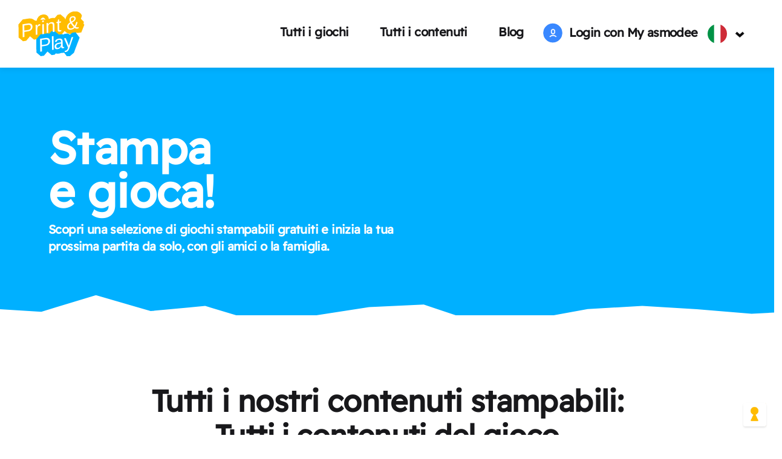

--- FILE ---
content_type: text/html;charset=UTF-8
request_url: https://print-and-play.asmodee.fun/it/all/contents/filter/leftrightdilemma
body_size: 30592
content:
<!DOCTYPE html>
<html lang="it" prefix="og: http://ogp.me/ns#">
    <head>
        <!-- Google Tag Manager -->
        <script>

            var onReady = [];var onAjaxReady = [];var Global = {'lang': 'it'};
            window.dataLayer = [{"page_name":null,"page_siteSection":"Catalog downloadables","page_environment":"prod","page_country":"us","page_lang":"it","user_status":"unlogged","user_id":null}];
            window.dataLayer[0].page_name = 'Tutti i contenuti del gioco';
            Global.dataLayerBase = {"page_name":null,"page_siteSection":"Catalog downloadables","page_environment":"prod","page_country":"us","page_lang":"it","user_status":"unlogged","user_id":null};
            Global.dataLayerBase.page_name = 'Tutti i contenuti del gioco';
            window.dataLayer.push({"product_type":"Downloadable content","product_name":"","product_id":null,"tab_name":"all-contents","filterCategory":"Game","filterName":"leftrightdilemma"});
            Global.pushLayerBase = {"product_type":"Downloadable content","product_name":"","product_id":null,"tab_name":"all-contents","filterCategory":"Game","filterName":"leftrightdilemma"};
            </script>
        <script>(function(w,d,s,l,i){w[l]=w[l]||[];w[l].push({'gtm.start':new Date().getTime(),event:'gtm.js'});var f=d.getElementsByTagName(s)[0],j=d.createElement(s),dl=l!='dataLayer'?'&l='+l:'';j.async=true;j.src='https://www.googletagmanager.com/gtm.js?id='+i+dl;f.parentNode.insertBefore(j,f);})(window,document,'script','dataLayer','GTM-KNQVZR3');</script>
        <!-- End Google Tag Manager -->
        <meta charset="utf-8"/>
        <meta http-equiv="X-UA-Compatible" content="IE=edge"/>
        <meta http-equiv="Content-Type" content="text/html; charset=UTF-8" />
        <meta name="viewport" content="width=device-width, initial-scale=1"/>
        <meta name="robots" content="index, follow, max-image-preview:large, max-snippet:-1, max-video-preview:-1">
        <meta name="description" content="Scopri le versioni da stampare e provare subito a casa dei giochi per famiglie più popolari!">
        
        <link rel="sitemap" type="application/xml" title="Sitemap" href="/sitemaps/sitemap.xml">
        
        <title>Print &amp; Play - Tutti i contenuti del gioco  </title>

        <link rel="alternate" hreflang="en" href="https://print-and-play.asmodee.fun/en/all/contents/filter/leftrightdilemma" />
            <link rel="alternate" hreflang="de" href="https://print-and-play.asmodee.fun/de/all/contents/filter/leftrightdilemma" />
            <link rel="alternate" hreflang="fr" href="https://print-and-play.asmodee.fun/fr/all/contents/filter/leftrightdilemma" />
            <link rel="alternate" hreflang="es" href="https://print-and-play.asmodee.fun/es/all/contents/filter/leftrightdilemma" />
            <link rel="alternate" hreflang="it" href="https://print-and-play.asmodee.fun/it/all/contents/filter/leftrightdilemma" />
            <link rel="alternate" hreflang="x-default" href="https://print-and-play.asmodee.fun/en/all/contents/filter/leftrightdilemma" />
        <meta name="twitter:card" content="summary_large_image" />
        <meta name="twitter:creator" content="Print &amp;amp; Play" />
        <meta name="twitter:image" content="https://print-and-play.asmodee.fun/img/pnp-logo.png" />
        <meta name="twitter:title" content="Print &amp;amp; Play" />
        <meta property="twitter:description" content="Scopri le versioni da stampare e provare subito a casa dei giochi per famiglie più popolari!" />
        <!-- <meta name="twitter:site" content="Print &amp;amp; Play" /> SHOULD BE Twitter account of the Pnp Site... -->
        <meta property="og:title" content="Print &amp;amp; Play" />
        <meta property="og:type" content="article" />
        <meta property="og:author" content="Print &amp;amp; Play" />
        <meta property="og:url" content="https://print-and-play.asmodee.fun/" />
        <meta property="og:image" content="https://print-and-play.asmodee.fun/img/pnp-logo.png" />
        <meta property="og:locale" content="en_US" />
        <meta property="og:description" content="Scopri le versioni da stampare e provare subito a casa dei giochi per famiglie più popolari!" />
        <meta property="article:published_time" content="" />
        <!-- <meta property="article:modified_time" content="" /> -->

        <script type="application/ld+json">
        {
           "@context": "https://schema.org",
           "@type": "NewsArticle",
           "url": "https://print-and-play.asmodee.fun/",
           "publisher":{
              "@type":"Organization",
              "name":"Print &amp;amp; Play",
              "logo":"https://print-and-play.asmodee.fun/img/pnp-logo.png"
           },
           "author":{
              "@type":"Organization",
              "name":"Print &amp;amp; Play",
              "logo":"https://print-and-play.asmodee.fun/img/pnp-logo.png"
           },
           "headline": "Print &amp;amp; Play",
           "image":[
              "https://print-and-play.asmodee.fun/img/pnp-logo.png"
           ],
           "abstract": "Scopri le versioni da stampare e provare subito a casa dei giochi per famiglie più popolari!",
           "datePublished":""
        }
        </script>
        <link rel="icon" type="image/png" sizes="32x32" href="/img/pnp-favicon.png">

        <link rel="stylesheet" href="https://cdn.jsdelivr.net/npm/bootstrap-icons@1.10.2/font/bootstrap-icons.css" />
        <link href="https://cdn.jsdelivr.net/npm/bootstrap@5.1.3/dist/css/bootstrap.min.css" rel="stylesheet" integrity="sha384-1BmE4kWBq78iYhFldvKuhfTAU6auU8tT94WrHftjDbrCEXSU1oBoqyl2QvZ6jIW3" crossorigin="anonymous" />
        <link rel="stylesheet" href="/css/flag-icons.css" />
        <link rel="stylesheet" href="/css/video-js.min.css" />
        <link rel="stylesheet" href="/css/dist/myasmodee-icons.css" />
        <link rel="stylesheet" href="/css/dist/app.9b11ae.css" />

        <script>var userInfo = false;</script>
        <script type="text/javascript" src="/js/lottie.min.js" charset="UTF-8" async></script>
        <script>
window.videoConsentI18N = {
    youtubeBlocked: "YouTube è stato bloccato a causa delle tue preferenze sui cookie.",
    toActivate: "Devi darci il tuo consenso cliccando sul pulsante qui sotto.",
    seeVideo: "Sguarda il video"
};
</script>
</head>
<body class="pnp it catalogue-all">
  <!-- Google Tag Manager (noscript) -->
    <noscript><iframe src="https://www.googletagmanager.com/ns.html?id=GTM-KNQVZR3" height="0" width="0" style="display:none;visibility:hidden"></iframe></noscript><!-- End Google Tag Manager (noscript) -->
    <header class="header fixed-top">
    <div class="header-body">
        <div class="header-container">
            <div class="header-nav">
                <div class="header-left">
                    <a href="/it/" class="logo"><img class="logo-website" src="/img/pnp-logo.svg" alt="Print &amp; Play" /></a>
                </div>

                <div class="header-menu menu menu-user-unlogged">
                    <div class="menu-nav" aria-label="navigation">
                        <div class="menu-list-wrapper d-lg-flex">
                            <div class="website-menu">
                                <a href="/it/all/games">Tutti i giochi<i class="bi bi-arrow-right"></i></a>
                                <a href="/it/all/contents">Tutti i contenuti<i class="bi bi-arrow-right"></i></a>
                                <a href="/it/blog">Blog<i class="bi bi-arrow-right"></i></a>
                            </div>
                            <div class="menu-list-wrapper menu-connected">
                                <div class="user-connector user-unlogged">
    <a id="signinlink" target="_blank" href="https://account.asmodee.net" onclick="tckSignIn();return false"><img class="avatar" src="/img/icons/user-guest-icon.svg" alt="user-guest" title="user-guest" />&nbsp;&nbsp;Login con My asmodee</a>
    </div>
</div>

                            
<div class="menu-list-wrapper menu-language">
    <div class="menu-item menu-item-withSubItems">
        <a href="#" class="menu-link"><span class="flag-icon flag-icon-it flag-icon-squared" lang="it"></span>&nbsp;<svg width="18" height="18" fill="#000" viewBox="0 0 13 13"><path fill-rule="evenodd" clip-rule="evenodd" d="M2 5.505L3.317 4l3.341 2.924L10 4l1.317 1.505-4.659 4.076L2 5.505z" /></svg></a>
        <div class="menu-sublist-wrapper">
            <ul class="menu-sublist">
            <li class="menu-head-subitem"><a href="/de/all/contents/filter/leftrightdilemma#sl"  class="menu-sublink"><span class="flag-icon flag-icon-squared flag-icon-de"></span>&nbsp;Deutsch</a></li>
            <li class="menu-head-subitem"><a href="/en/all/contents/filter/leftrightdilemma#sl"  class="menu-sublink"><span class="flag-icon flag-icon-squared flag-icon-us-gb"></span> English</a></li>
            <li class="menu-head-subitem"><a href="/es/all/contents/filter/leftrightdilemma#sl"  class="menu-sublink"><span class="flag-icon flag-icon-squared flag-icon-es"></span>&nbsp;Español</a></li>
            <li class="menu-head-subitem"><a href="/fr/all/contents/filter/leftrightdilemma#sl"  class="menu-sublink"><span class="flag-icon flag-icon-squared flag-icon-fr"></span>&nbsp;Français</a></li>
            </ul>
        </div>
        </div>
    </div>
</div>
                    </div>
                    <button type="button" class="menu-burger-btn" aria-label="Mobile Burger menu">
                        <span class="mab mab-burger"></span>
                        <span class="mab mab-close-big"></span>
                    </button>
                </div>
            </div>
        </div>
    </div>
</header>
<div class="hero-container ">
    <style>@media (min-width: 566px) {.hero {background-image: image-set(url('/img/cover.webp') type('image/webp'), url('/img/cover.jpg') type('image/jpeg'));background-size: cover;background-position-x: right;background-position-y: top; }}</style>
    <div class="hero">
        <h1 class="hero-text">Stampa<br/>e gioca!</h1>
<p class="subhero">Scopri una selezione di giochi stampabili gratuiti e inizia la tua prossima partita da solo, con gli amici o la famiglia.</p>

        <div class="frise in-hero frise-v5 frise-front-white back-transparent"></div>
        </div>
    </div>
<!--
    <div class="container">
        </div> -->
    <div class="container main-content">
    <h1 class="text-center">Tutti i nostri contenuti stampabili: <span class="specialized_title">Tutti i contenuti del gioco </span></h1>

    <section class="all-seo-block">
        <div id="collapseSEO" class="collapse">
            <p>Qui di seguito troverai tutti i giochi di carte e altri tipi di giochi da tavolo print and play gratuiti da stampare. Love Letter, I coloni di Catan, Dixit... i tuoi giochi preferiti da stampare ovunque ti trovi e giocare subito! Prova, colora e disegna prima di comprare o divertiti con i tuoi giochi preferiti da casa e gratuitamente. Il nostro catalogo offre giochi da tavolo da stampare per i tuoi figli, come Concept Kids Print and Play, ma anche giochi per adulti, come Timeline Print and Play. Se cerchi un gioco cooperativo, competitivo o da giocare in solitaria, troverai di certo quello che fa per te da scaricare e stampare gratuitamente. Gioca ora e divertiti!</p>
        </div>
        <a role="button" class="collaplink collapsed" data-bs-toggle="collapse" href="#collapseSEO" aria-expanded="false" aria-controls="collapseExample"><label class="seo-more"><i class="bi bi-chevron-down"></i>&nbsp;Vedi altro</label><label class="seo-less"><i class="bi bi-chevron-up"></i>&nbsp;Vedi di meno</label></a>
    </section>

    
    <div class="container active-filter-tabs" follow="1">
        <nav class="entries-nav">
            <ul>
                <li class=""><a href="/it/all/games" class="entry" data-entry="all-games" onclick="return window.tckTabClick('all-games');">Tutti i giochi</a></li>
                <li class="active"><a href="/it/all/contents" class="entry" data-entry="all-contents" onclick="return window.tckTabClick('all-contents');">Tutti i contenuti</a></li>
            </ul>
        </nav>

        <section class="subfilter menu-nav">
            <div class="menu-list-wrapper d-lg-flex">
                
                <div class="menu-item filter-tags dropdown-center">
                    <button class="menu-link dropdown-toggle" type="button" data-bs-toggle="dropdown" aria-expanded="false" data-bs-offset="0,20">Tipo di contenuto</button>
                    <ul class="dropdown-menu">
                        <li class="menu-subitem"><a class="menu-sublink dropdown-item" href="/it/all/contents" class="menu-sublink" data-filter="">Tutti i contenuti</a></li>
                        <li class="menu-subitem"><a class="menu-sublink dropdown-item" href="/it/all/contents/filter/games" class="menu-sublink" data-filter="games">Giochi completi</a></li>
                        <li class="menu-subitem"><a class="menu-sublink dropdown-item" href="/it/all/contents/filter/add-ons" class="menu-sublink" data-filter="add-ons">Espansioni</a></li>
                        <li class="menu-subitem"><a class="menu-sublink dropdown-item" href="/it/all/contents/filter/activities" class="menu-sublink" data-filter="activities">Attività</a></li>
                    </ul>
                </div>

                
                <div class="menu-item filter-games dropdown-center">
                    <button class="menu-link dropdown-toggle" type="button" data-bs-toggle="dropdown" aria-expanded="false" data-bs-offset="0,20">Gioco</button>
                    <div class="dropdown-menu">
                        <div class="input-group">
                            <input type="string" class="form-control search-in-filter" />
                            <span class="input-group-text"><i class="mab mab-search"></i></span>
                        </div>
                                                    <ul>
                                <li class="menu-subitem"><a href="/it/all/contents" class="menu-sublink dropdown-item" data-filter="">Tutti i giochi</a></li>
                                <li class="menu-subitem"><a href="/it/all/contents/filter/wop" class="menu-sublink dropdown-item" data-filter="wop">Asmodee World Of Players</a></li>
                                    <li class="menu-subitem"><a href="/it/all/contents/filter/7-wonders-duel" class="menu-sublink dropdown-item" data-filter="7-wonders-duel">7 Wonders Duel</a></li>
                                    <li class="menu-subitem"><a href="/it/all/contents/filter/arkham-horror" class="menu-sublink dropdown-item" data-filter="arkham-horror">Arkham Horror: Il Gioco di Carte</a></li>
                                    <li class="menu-subitem"><a href="/it/all/contents/filter/cyoa" class="menu-sublink dropdown-item" data-filter="cyoa">Choose Your Own Adventure</a></li>
                                    <li class="menu-subitem"><a href="/it/all/contents/filter/citadels" class="menu-sublink dropdown-item" data-filter="citadels">Citadels</a></li>
                                    <li class="menu-subitem"><a href="/it/all/contents/filter/concept-kids" class="menu-sublink dropdown-item" data-filter="concept-kids">Concept Kids Animals</a></li>
                                    <li class="menu-subitem"><a href="/it/all/contents/filter/concept" class="menu-sublink dropdown-item" data-filter="concept">Concept</a></li>
                                    <li class="menu-subitem"><a href="/it/all/contents/filter/cortex" class="menu-sublink dropdown-item" data-filter="cortex">Cortex Challenge</a></li>
                                    <li class="menu-subitem"><a href="/it/all/contents/filter/deep-blue" class="menu-sublink dropdown-item" data-filter="deep-blue">Deep Blue</a></li>
                                    <li class="menu-subitem"><a href="/it/all/contents/filter/descent" class="menu-sublink dropdown-item" data-filter="descent">Descent: Leggende delle Tenebre</a></li>
                                    <li class="menu-subitem"><a href="/it/all/contents/filter/dixit" class="menu-sublink dropdown-item" data-filter="dixit">Dixit</a></li>
                                    <li class="menu-subitem"><a href="/it/all/contents/filter/dobble" class="menu-sublink dropdown-item" data-filter="dobble">Dobble</a></li>
                                    <li class="menu-subitem"><a href="/it/all/contents/filter/five-tribes" class="menu-sublink dropdown-item" data-filter="five-tribes">Five Tribes</a></li>
                                    <li class="menu-subitem"><a href="/it/all/contents/filter/linkto" class="menu-sublink dropdown-item" data-filter="linkto">Match up</a></li>
                                    <li class="menu-subitem"><a href="/it/all/contents/filter/l5r" class="menu-sublink dropdown-item" data-filter="l5r">La Leggenda dei Cinque Anelli : Il Gioco di Carte</a></li>
                                    <li class="menu-subitem"><a href="/it/all/contents/filter/lord-of-the-rings" class="menu-sublink dropdown-item" data-filter="lord-of-the-rings">Il Signore degli Anelli : Il Gioco di Carte</a></li>
                                    <li class="menu-subitem"><a href="/it/all/contents/filter/love-letter" class="menu-sublink dropdown-item" data-filter="love-letter">Love Letter</a></li>
                                    <li class="menu-subitem"><a href="/it/all/contents/filter/marvel-champions" class="menu-sublink dropdown-item" data-filter="marvel-champions">Marvel Champions : Il Gioco di Carte</a></li>
                                    <li class="menu-subitem"><a href="/it/all/contents/filter/rory-story-cubes" class="menu-sublink dropdown-item" data-filter="rory-story-cubes">Rory&#039;s Story Cubes</a></li>
                                    <li class="menu-subitem"><a href="/it/all/contents/filter/sherlock-holmes" class="menu-sublink dropdown-item" data-filter="sherlock-holmes">Sherlock Holmes</a></li>
                                    <li class="menu-subitem"><a href="/it/all/contents/filter/smallworld" class="menu-sublink dropdown-item" data-filter="smallworld">Smallworld</a></li>
                                    <li class="menu-subitem"><a href="/it/all/contents/filter/splendor" class="menu-sublink dropdown-item" data-filter="splendor">Splendor</a></li>
                                    <li class="menu-subitem"><a href="/it/all/contents/filter/ticket-to-ride" class="menu-sublink dropdown-item" data-filter="ticket-to-ride">Ticket to Ride: Stay at Home</a></li>
                                    <li class="menu-subitem"><a href="/it/all/contents/filter/timeline" class="menu-sublink dropdown-item" data-filter="timeline">Timeline Classic</a></li>
                                    <li class="menu-subitem"><a href="/it/all/contents/filter/timestories" class="menu-sublink dropdown-item" data-filter="timestories">TIME Stories Revolution</a></li>
                                    <li class="menu-subitem"><a href="/it/all/contents/filter/timesup-kids" class="menu-sublink dropdown-item" data-filter="timesup-kids">Time&#039;s Up! Kids</a></li>
                                    <li class="menu-subitem"><a href="/it/all/contents/filter/twilight-imperium" class="menu-sublink dropdown-item" data-filter="twilight-imperium">Twilight Imperium</a></li>
                                    <li class="menu-subitem"><a href="/it/all/contents/filter/unlock" class="menu-sublink dropdown-item" data-filter="unlock">Unlock!</a></li>
                                    <li class="menu-subitem"><a href="/it/all/contents/filter/xmen-mutant" class="menu-sublink dropdown-item" data-filter="xmen-mutant">X-Men: Mutant Insurrection</a></li>
                                    </ul>
                                            </div>
                </div>
            </div>
        </section>

        <section class="content all-contents">
            <div class="content-list card-list"></div>
<button class="btn tertiary display-more mx-auto">Visualizza di più&nbsp;<div class="spinner-border spinner-border-sm d-none" role="status"><span class="visually-hidden">Loading...</span></div></button>
<div class="toast align-items-center text-white bg-danger border-0" role="alert" aria-live="assertive" aria-atomic="true">
  <div class="d-flex">
    <div class="toast-body text-white">Ops! Si è verificato un errore! Riprova più tardi.</div>
    <button type="button" class="btn-close btn-close-white me-2 m-auto" data-bs-dismiss="toast" aria-label="Close"></button>
  </div>
</div>
<script>
onReady.push(function () {
    var t = document.querySelector('.toast')
    new bootstrap.Toast(t);
    new PaginateContentCards('.all-contents .content-list', document.querySelector('.btn.display-more'), t, document.querySelector('.filter-tags'), document.querySelector('.filter-games'), JSON.parse('\u005B\u005D'), JSON.parse('\u007B\u0022wop\u0022\u003Atrue,\u00227\u002Dwonders\u002Dduel\u0022\u003Atrue,\u0022arkham\u002Dhorror\u0022\u003Atrue,\u0022cyoa\u0022\u003Atrue,\u0022citadels\u0022\u003Atrue,\u0022concept\u002Dkids\u0022\u003Atrue,\u0022concept\u0022\u003Atrue,\u0022cortex\u0022\u003Atrue,\u0022deep\u002Dblue\u0022\u003Atrue,\u0022descent\u0022\u003Atrue,\u0022dixit\u0022\u003Atrue,\u0022dobble\u0022\u003Atrue,\u0022five\u002Dtribes\u0022\u003Atrue,\u0022l5r\u0022\u003Atrue,\u0022linkto\u0022\u003Atrue,\u0022lord\u002Dof\u002Dthe\u002Drings\u0022\u003Atrue,\u0022love\u002Dletter\u0022\u003Atrue,\u0022marvel\u002Dchampions\u0022\u003Atrue,\u0022rory\u002Dstory\u002Dcubes\u0022\u003Atrue,\u0022sherlock\u002Dholmes\u0022\u003Atrue,\u0022smallworld\u0022\u003Atrue,\u0022splendor\u0022\u003Atrue,\u0022ticket\u002Dto\u002Dride\u0022\u003Atrue,\u0022timeline\u0022\u003Atrue,\u0022timestories\u0022\u003Atrue,\u0022timesup\u002Dkids\u0022\u003Atrue,\u0022twilight\u002Dimperium\u0022\u003Atrue,\u0022unlock\u0022\u003Atrue,\u0022xmen\u002Dmutant\u0022\u003Atrue\u007D'),'Scarica subito!', JSON.parse('\u007B\u0022games\u0022\u003A\u0022Giochi\u0022,\u0022add\u002Dons\u0022\u003A\u0022Espansioni\u0022,\u0022activities\u0022\u003A\u0022Attivit\\u00e0\u0022\u007D'), 'Tutti i contenuti del gioco ');
});
</script>
</section>
    </div>
</div>
<script>
onReady.push(function () {
    new FilterList(document.querySelector('.filter-games .dropdown-menu')),
    [].slice.call(document.querySelectorAll('[data-bs-toggle="tooltip"]')).map(function (tooltipTriggerEl) {
      return new bootstrap.Tooltip(tooltipTriggerEl)
    })
});
</script>

    <div class="frise-rainbow with-logo"></div>
    
<form class="container leadgen" method="POST" action="/it/lgsubscribe" id="leadgen_form">
<div class="lg-text-content">
        <h2>Restiamo connessi!</h2>
        <p class="large-body">Iscriviti alla nostra newsletter e ricevi notizie sui tuoi giochi preferiti.</p>
    </div>

    
<input type="hidden" name="csrf_name" value="csrf6969733162244" />
<input type="hidden" name="csrf_value" value="9VLhmxDzDHGghD/F/HAtD4bKe6omUc2RksK9Ioh8LruXZYejIMFvEpa8DfKfRx5utqxLkxdp/vT094kQvUwb2A==" />
<div class="lg-group-with-privacy">
        <div class="lg-group-email">
            <input type="email" class="email-input" required name="email" placeholder="La tua email" /><button class="btn leadgen-btn" >Registra&nbsp;<div class="spinner-border spinner-border-sm d-none" role="status"><span class="visually-hidden">Loading...</span></div></button>
        </div>
        <div class="alert alert-danger error d-none">
            <button type="button" class="close" data-dismiss="alert" aria-label="Close">
                <span aria-hidden="true">&times;</span>
            </button>
            <h3></h3>
        </div>
        <div class="leadgen-success d-none">
            <div class="checked-ok"><span>✔</span></div>
            <div class="success-text"><p>Ora sei iscritto!</p><p>È stata inviata un'e-mail di conferma!</p></div>
        </div><br/>
        <p>Accetto che i miei dati vengano utilizzati per permettere a Financière Amuse BidCo e alle altre società appartenenti al Gruppo Asmodee elencate <a href="https://corporate.asmodee.com/companies" target="_blank">qui</a> di inviarmi offerte, servizi, giochi ed eventi sui social network (puoi cambiare idea in qualsiasi momento).</p>
    </div>
</form>
<div class="page-width back-black">
    <div class="frise frise-v6 frise-front-black back-white"></div>
    <footer class="container">
        <div class="links">
            <section class="boardgames">
                <h4>Giochi da tavolo</h4>
                <ul>
                    <li><a href="/it/all/games">Tutti i giochi da tavolo</a></li>
                    <li><a href="/it/all/contents/filter/games">Giochi completi</a></li>
                    <li><a href="/it/all/contents/filter/add-ons">Espansioni</a></li>
                    <li><a href="/it/all/contents/filter/activities">Altri contenuti</a></li>
                </ul>
            </section>

            <section class="about">
                <h4>Informazioni</h4>
                <ul>
                    <li><a href="https://www.asmodee.com" target="_blank">asmodee</a></li>
                </ul>
            </section>

            <section class="network">
                <h4>Seguici</h4>
                <ul>
                    <li><a href="https://www.unboxnow.com/" target="_blank"><img src="/img/footer/facebook.svg"/></a></li>
                    <li><a href="https://www.asmodee.com" target="_blank"><img src="/img/footer/youtube.svg"/></a></li>
                    <li><a href="https://www.asmodee.com" target="_blank"><img src="/img/footer/instagram.svg"/></a></li>
                    <li><a href="https://www.asmodee.com" target="_blank"><img src="/img/footer/X.svg"/></a></li>
                </ul>
            </section>

            <section class="brougth-by">
                <h4>Realizzato da</h4>
                <p>
                    <img style="max-width: 160px" alt="Realizzato da Asmodee inspired by players" class="asmodee-logo" src="/img/asmodee-players.png" />
                </p>
            </section>
        </div>

        <section class="copyright">
            <section class="global">
                <ul>
                    <li>©20020-2026 asmodee, tutti i diritti riservati.</li>
                    <li><a href="/it/legal/privacy">Privacy</a></li>
                    <li><a href="/it/legal/terms">Termini di utilizzo dei contenuti</a></li>
                    <li><a href="/it/legal/cgu">Condizioni di utilizzo</a></li>
                    <li><a href="/it/legal/notice">Avviso legale</a></li>
                    <li><a href="/it/legal/cookies">Cookie</a></li>
                </ul>
            </section>
        </section>
        <section class="app-version">v. 0.0.1-2206-ca85c14</section>
    </footer>
</div>

<script>
    window.MyAsmoConf = {
        base: {
            client_id: "print-and-play",
            redirect_uri: "https://print-and-play.asmodee.fun/sso_callback",
            scope: "openid public profile email print-and-play:*",
            base_is_host: "https://account.asmodee.net",
            logout_redirect_uri: "https://print-and-play.asmodee.fun/sso_logout_callback"
        },
        user:null};
</script>

<input type="hidden" name="csrf_name" value="csrf6969733162244" />
<input type="hidden" name="csrf_value" value="9VLhmxDzDHGghD/F/HAtD4bKe6omUc2RksK9Ioh8LruXZYejIMFvEpa8DfKfRx5utqxLkxdp/vT094kQvUwb2A==" />
<div class="modal fade" id="warningPopupModal" tabindex="-1" aria-hidden="true">
        <div class="modal-dialog modal-dialog-centered">
            <div class="modal-content">
                <div class="modal-header">
                    <h4>Avvertimento! Il tuo browser blocca il download del file!</h4>
                    <button type="button" class="btn-close" data-bs-dismiss="modal" aria-label="Close"></button>
                </div>
                <div class="modal-body">
                    <p>
                        Il tuo browser ha bloccato il download. Fare clic sull&#039;icona &quot;Popup bloccata&quot;, situata nella barra degli indirizzi del browser, a destra. Quindi consenti popup e reindirizzamenti per il sito. Come puoi vedere nello screenshot qui sotto.
                    </p>
                    <p><img src="/img/blocked-popup.webp" alt="how-to-unblock-popup" /></p>
                    </div>
            </div>
        </div>
    </div>

    <div class="modal fade" id="mastodonModal" tabindex="-1" role="dialog" aria-labelledby="mastodonModalLabel" aria-hidden="true">
      <div class="modal-dialog" role="document">
        <div class="modal-content">
          <div class="modal-header">
            <h5 class="modal-title" id="mastodonModalLabel">Indirizzo dell&#039;istanza</h5>
            <button type="button" class="close btn-close" data-bs-dismiss="modal" aria-label="Close"></button>
          </div>
          <div class="modal-body">
            <div class="form-group">
              <label for="msb-address">Inserisci l&#039;indirizzo della tua istanza</label>
              <input type="text" class="form-control" id="msb-address" placeholder="https://mastodon.social">
            </div>
            <div class="form-check">
              <input type="checkbox" class="form-check-input" id="msb-memorize-instance">
              <label class="form-check-label" for="msb-memorize-instance">Memorizza la mia istanza</label>
            </div>
          </div>
          <div class="modal-footer">
            <button type="button" class="btn tertiary" data-dismiss="modal">Chiudere</button>
            <button id="msb-share" type="button" class="btn primary">Condividere</button>
          </div>
        </div>
      </div>
    </div>

    <script src="https://cdn.jsdelivr.net/npm/bootstrap@5.1.3/dist/js/bootstrap.bundle.min.js" integrity="sha384-ka7Sk0Gln4gmtz2MlQnikT1wXgYsOg+OMhuP+IlRH9sENBO0LRn5q+8nbTov4+1p" crossorigin="anonymous"></script>

    <script src="/js/dist/manifest.b31493.js"></script>
    <script src="/js/dist/vendor.3ef4dd.js"></script>
    <script src="/js/dist/app.b58702.js"></script>
    <script>onReady.push(function (){moment().locale('it');});</script>
    <script>document.addEventListener('DOMContentLoaded', function () {for (f in onReady) {onReady[f]();}});</script>
    <script>window.addEventListener('load', function () {for (f in onAjaxReady) {onAjaxReady[f]();}});</script>

    </body>
</html>


--- FILE ---
content_type: text/css
request_url: https://print-and-play.asmodee.fun/css/dist/app.9b11ae.css
body_size: 18771
content:
:root{--mya-lightgray:#f4f4f5;--mya-yellow:#ffbc00;--mya-blue:#00b0ff;--mya-black:#18181b;--mya-black-light:#27272a;--mya-disabled:#d4d4d8;--mya-red:red;--mya-error:#fb2c36;--mya-black-disabled:#9f9fa9;--mya-yellow-disabled:#f4f4f5;--mya-amber:#fe9a00;--mya-green:#00a63e;--mya-success:#008236;--blue:#00b0ff;--yellow:#ffbc00;--green:#00a63e;--primary:#00b0ff;--success:#008236;--danger:#fb2c36;--error:#fb2c36;--warning:#fe9a00;--dark:#27272a;--font-family-sans-serif:"Readex Pro";--bs-font-sans-serif:var(--font-family-sans-serif);--mya-btn-boxshadow:2px 4px 0px 0px var(--mya-black);--mya-btn-boxshadow-disabled:2px 4px 0px 0px var(--mya-black-disabled);--full-max-width:100%;--asmodee-senecio-font-family:var(--font-family-sans-serif),arial,sans-serif;--asmodee-senecio-font-size:1rem;--asmodee-senecio-color:var(--mya-black)}@font-face{font-family:Readex Pro;font-style:normal;font-weight:400;src:url(/fonts/ReadexPro-VariableFont_HEXP,wght.ttf?8bd08b3d65536f6eb340571d3de74bf0) format("truetype")}@font-face{font-display:block;font-family:pnpicon;font-style:normal;font-weight:400;src:url(/fonts/pnpicon.woff?079c9aaa6d9a6ad9d83ef1d5cb01b27b) format("woff")}@font-face{font-display:block;font-family:Sign Painter;font-style:normal;font-weight:400;src:url(/fonts/signPainter.woff?c8d6c7b91e789cba12825c8ad3f458d7) format("woff")}.pi{color:currentColor;font-family:pnpicon!important}.pi:before{-moz-osx-font-smoothing:grayscale;-webkit-font-smoothing:antialiased;color:currentColor;display:inline-block;font-family:pnpicon!important;font-style:normal;font-variant:normal;text-transform:none;vertical-align:-.125em}.pi.pi-games:before{content:""}.pi.pi-activities:before{content:""}.pi.pi-add-ons:before{content:""}.pi.pi-twitter:before{content:""}.pi.pi-facebook:before{content:""}.alert{border:2px solid #fff;border-radius:5px;margin:auto;padding:10px;width:60%}.alert.errorDetails{width:98%}.alert h3{font-size:1.1em;font-weight:700}.alert.error,.alert.errorDetails{background-color:#ffd0d0;border-color:var(--mya-error);color:var(--mya-error)}.alert.error .errortable tr td:first-of-type,.alert.errorDetails .errortable tr td:first-of-type{font-weight:700;vertical-align:top}.alert.error .errortable tr td.trace,.alert.errorDetails .errortable tr td.trace{font-size:.8em;font-weight:lighter}.alert.error .close,.alert.errorDetails .close{background-color:rgba(0,0,0,0);border:0;color:inherit;cursor:pointer;float:right;font-size:2rem;font-weight:700;line-height:1;opacity:.5;padding:1.25rem;position:absolute;right:0;text-shadow:0 1px 0 #fff;top:0;z-index:2}.alert.success{background-color:#a3dcb0;border-color:var(--mya-success);color:var(--mya-success)}.alert.float{left:0;position:absolute;right:0;top:40px;z-index:10000}html{overflow-x:hidden}*{color:var(--mya-black);font-family:var(--font-family-sans-serif),arial,sans-serif;font-size:16px;font-weight:500;letter-spacing:-.6px;line-height:24px}blockquote,caption,details,dl,figure,hgroup,label,ol,p,pre,td,textarea,th,ul{margin:0 0 8px}body,dd,figure,html,label,textarea{margin:0;padding:0}ol,ul{margin-bottom:0;padding-left:0}h1,h2,h3,h4,h5,h6{font-family:var(--font-family-sans-serif),arial,sans-serif;font-style:normal;font-weight:700;font-weight:600;letter-spacing:-.6px;margin:16px 0}h1,h2,h3,h4{font-weight:900}h1{font-size:32px;line-height:38px}h2{font-size:24px;line-height:29px}h3{font-size:18px;line-height:22px}h4{font-size:16px;line-height:19px}.hero-text{font-size:44px;font-weight:900;font-weight:700;line-height:53px}.subheadline{font-size:14px;font-weight:600;font-weight:700;line-height:17px}.small-desc{font-size:12px;font-weight:700;line-height:16px}.small-text{font-size:14px;font-weight:500;line-height:17px}.small-headline{font-size:10px;font-weight:700;letter-spacing:3px;line-height:20px}a{color:var(--mya-black);cursor:pointer;text-decoration:underline;text-decoration:none;-webkit-transition:all .3s cubic-bezier(.44,.13,.48,.87);transition:all .3s cubic-bezier(.44,.13,.48,.87)}a.btn{width:-webkit-fit-content;width:-moz-fit-content;width:fit-content}.subhero,a{font-size:18px;font-weight:700;line-height:24px}ul{list-style:none}.btn{-webkit-box-align:center;-ms-flex-align:center;-webkit-box-orient:horizontal;-webkit-box-direction:normal;-webkit-box-pack:center;-ms-flex-pack:center;align-items:center;background-color:var(--mya-yellow);border:2px solid var(--mya-black);border-radius:56px;-webkit-box-shadow:var(--mya-btn-boxshadow);box-shadow:var(--mya-btn-boxshadow);cursor:pointer;display:-webkit-box;display:-ms-flexbox;display:flex;-ms-flex-direction:row;flex-direction:row;font-size:1rem;font-weight:400;height:48px;justify-content:center;line-height:20px;padding:18px 24px;position:relative;text-align:center;width:100%}.btn a{color:inherit;font-size:inherit;font-weight:inherit;line-height:inherit}.btn.primary{background-color:var(--mya-yellow)}.btn:hover{-webkit-box-shadow:none;box-shadow:none;top:4px;-webkit-transition:-webkit-box-shadow .2s ease-in-out;transition:-webkit-box-shadow .2s ease-in-out;transition:box-shadow .2s ease-in-out;transition:box-shadow .2s ease-in-out,-webkit-box-shadow .2s ease-in-out}.btn.secondary{background-color:#fff;color:#fff}.btn.secondary:hover{background-color:var(--mya-black-light)}.btn.disabled{border-color:var(--mya-black-disabled);-webkit-box-shadow:var(--mya-btn-boxshadow-disabled);box-shadow:var(--mya-btn-boxshadow-disabled);cursor:none;opacity:.7}.btn.tertiary{background-color:rgba(0,0,0,0);border:2px solid rgba(29,29,29,.8)}.btn.tertiary.disabled{opacity:.4}.btn.small{border-radius:10px;font-size:12px;height:36px;line-height:16px;padding:12px 24px}.d-none{display:none}.alert.error *{color:var(--mya-error)}.alert.error .close *{font-size:20px;font-weight:900}.alert.success *{color:var(--mya-success)}.alert.success .close *{font-size:20px;font-weight:900}.website-menu a{color:var(--mya-black);margin-left:.2rem;position:relative;top:-3px}.website-menu a:hover{color:var(--mya-black-disabled)}.website-menu a .bi-arrow-right{display:none}.flag-icon{border-radius:50%;font-size:32px}@media(max-width:851px){.website-menu a{display:block;margin-left:2rem;padding-bottom:.5rem;padding-top:1rem}.website-menu a .bi-arrow-right{display:inline;float:right;position:relative;right:1rem}}@media(min-width:948px){.website-menu a{margin-left:1rem}}@media(min-width:1200px){.website-menu a{margin-left:3rem}}@media(min-width:768px){*{font-weight:500}h1,h2,h3,h4,h5,h6{margin:21px 0}h1{font-size:50px;line-height:54px}h2{font-size:39px;line-height:48px}h3{font-size:32px;font-weight:700;line-height:38px}h4{font-size:25px;line-height:30px}.hero-text{font-size:44px;font-weight:900;font-weight:700;line-height:53px}.subheadline{font-weight:900}.large-body,.subheadline{font-size:18px;line-height:22px}.large-body{font-weight:500}.small-desc{font-size:14px;font-weight:700;line-height:18px}.small-text{font-weight:500;letter-spacing:0}.small-headline,.small-text{font-size:12px;line-height:20px}.small-headline{letter-spacing:3.5px}.subhero,a{font-size:20px;line-height:28px}.btn{text-align:center;width:auto}.website-menu a{color:var(--mya-black)}}@media(min-width:956px){.hero-text{font-size:75px;font-weight:900;font-weight:700;line-height:72px}}.dropdown{display:inline-block;position:relative}.dropdown .dropdown-bt{background-color:rgba(0,0,0,0);border:none;color:#fff;cursor:pointer;font-size:16px;padding:16px;position:relative;top:5px}.dropdown .dropdown-bt .dropdown-arrow{font-size:12px}.dropdown .dropdown-content{background-color:#f9f9f9;-webkit-box-shadow:0 8px 16px 0 rgba(0,0,0,.2);box-shadow:0 8px 16px 0 rgba(0,0,0,.2);display:none;min-width:100px;overflow:auto;padding:12px 16px;position:absolute;text-align:left;width:-webkit-fit-content;width:-moz-fit-content;width:fit-content;z-index:10}.dropdown .dropdown-content a{color:#000;display:block;padding:12px 16px;text-decoration:none;white-space:nowrap}.dropdown .dropdown-content a:hover{background-color:#f1f1f1}.dropdown:hover .dropdown-content{display:block}.header-left{left:0;position:relative}.header-left .logo-website{display:inline-block;width:76px}.header-left .mal{width:121px}.menu-burger-btn{background-color:rgba(0,0,0,0);border:0;font-size:1.5rem;margin-left:16px;padding:0;position:relative;right:10px;width:-webkit-fit-content;width:-moz-fit-content;width:fit-content}.menu-burger-btn:focus{outline:0}.menu-burger-btn path{stroke:var(--mya-black)}.header{-webkit-box-align:center;-ms-flex-align:center;align-items:center;background-color:#fff;color:var(--mya-black);display:-webkit-box;display:-ms-flexbox;display:flex;height:112px;min-width:280px;padding:8px 0;width:100%;z-index:1001}.header *{-webkit-box-sizing:border-box;box-sizing:border-box}.header .header-container{margin-left:auto;margin-right:auto;padding-left:20px;width:100%}.header .header-nav{-webkit-box-align:center;-ms-flex-align:center;-webkit-box-pack:justify;-ms-flex-pack:justify;align-items:center;display:-webkit-box;display:-ms-flexbox;display:flex;justify-content:space-between;margin-left:auto;margin-right:auto;max-width:1400px;z-index:1}.header .header-menu{-webkit-box-flex:1;-webkit-box-pack:end;-ms-flex-pack:end;-ms-flex:1;flex:1;justify-content:flex-end;z-index:10}.header .header-menu.menu{-webkit-box-align:center;-ms-flex-align:center;align-items:center;display:-webkit-box;display:-ms-flexbox;display:flex}.header .header-menu.menu:has(.menu-nav.is-open) .mab-burger{display:none}.header .header-menu.menu:not(:has(.menu-nav.is-open)) .mab-close-big{display:none}.header .avatar{border-radius:50%;height:33px;margin-left:1rem;position:relative;top:-2px;width:32px}.header .header-body{padding:8px 0;width:100%}.header .header-body:before{background-color:#fff;bottom:0;-webkit-box-shadow:0 4px 8px rgba(0,0,0,.06);box-shadow:0 4px 8px rgba(0,0,0,.06);content:"";height:120px;left:0;opacity:1;pointer-events:none;position:absolute;right:0;-webkit-transition:opacity .3s cubic-bezier(.44,.13,.48,.87);transition:opacity .3s cubic-bezier(.44,.13,.48,.87)}.header .user-unlogged{margin-right:1rem}.header .user-unlogged a{color:var(--mya-black);margin-left:0}.header .user-unlogged a:hover{color:var(--mya-black-disabled);text-decoration:none}.header .website-menu a{color:var(--mya-black)}.header .website-menu a:hover{color:var(--mya-black-disabled)}.header .menu-link{color:var(--mya-black)}.header .menu-link:hover{color:var(--mya-black-disabled)}.header .menu-link path{stroke:var(--mya-black)}.header .menu-language{margin-right:48px}.header .menu-language p{color:var(--mya-black)}.header .menu-nav .user-login{display:none;float:left;font-size:12px;font-weight:400;line-height:14.4px}.header .menu-connected .menu-subitem.top-sep{border-top:1px solid var(--mya-black-disabled);padding-top:15px}.header .menu-close{background-color:rgba(0,0,0,0);border:0;cursor:pointer;padding:0;position:absolute;right:.5rem;top:.5rem;width:-webkit-fit-content;width:-moz-fit-content;width:fit-content;z-index:11}.header .menu-close:focus{outline:0}.header .menu-close svg{pointer-events:none}.header .user-connector{position:relative;top:1px}.menu-nav{background:#fff;display:none;left:16px;overflow:hidden;padding:27px 0 0;position:fixed;right:16px;top:100px;top:20px;-webkit-transition:top .25s ease-in;transition:top .25s ease-in;z-index:10}.menu-nav.is-open{border-bottom-left-radius:1rem;border-bottom-right-radius:1rem;-webkit-box-shadow:0 8px 6px rgba(0,0,0,.5);box-shadow:0 8px 6px rgba(0,0,0,.5);display:block;left:0;right:0;top:93px}.menu-nav.is-open .menu-list-wrapper{max-height:calc(100vh - 44px)}.menu-nav.is-open .menu-list-wrapper .user-connector a{color:var(--mya-black)}.menu-nav .menu-item-withSubItems{-webkit-box-ordinal-group:2;-ms-flex-order:1;border-top:1px dashed hsla(0,0%,69%,.24);margin-top:17px;order:1;padding-top:19px;position:relative}.menu-nav .menu-item-withSubItems:hover:after{content:"";display:block;height:31px;left:-10px;position:absolute;top:100%;width:calc(100% + 20px)}.menu-nav .menu-item-withSubItems .menu-link{display:none}.menu-nav .menu-item{display:block;margin-bottom:12px;padding:0 24px;position:relative}.menu-nav .menu-item:last-child{margin-bottom:0}.menu-nav .menu-item .menu-head-subitem{-ms-flex-negative:0;color:var(--mya-black-disabled);flex-shrink:0;font-size:12px;font-weight:700;line-height:14px;margin-bottom:14px;text-transform:uppercase;width:100%}.menu-nav .menu-item .menu-subitem{margin-bottom:10px;width:calc(50% - 10px)}.menu-nav .menu-link{color:var(--mya-black);cursor:pointer;display:inline-block;font-size:16px;font-weight:400;line-height:19px}.menu-nav .menu-link:hover{color:var(--mya-black-disabled);text-decoration:none}.menu-nav .menu-link>svg{margin:1px 0 0 8px}.menu-nav .menu-sublink{color:var(--mya-black);font-size:16px;font-weight:400;line-height:19px}.menu-nav .menu-sublink:hover{color:var(--mya-black-disabled);text-decoration:none}.menu-nav .menu-sublink .flag-icon{position:relative;top:4px}.menu-nav .menu-sublist{-webkit-box-pack:justify;-ms-flex-pack:justify;display:-webkit-box;display:-ms-flexbox;display:flex;-ms-flex-wrap:wrap;flex-wrap:wrap;justify-content:space-between;margin-bottom:15px}.menu-nav .menu-sublist:last-child{margin-bottom:0;margin-right:0}.menu-nav.subfilter .menu-item-withSubItems{background-color:#fff;border:1px solid var(--mya-disabled);border-radius:30px;-webkit-box-sizing:border-box;box-sizing:border-box;margin-bottom:20px;margin-right:22px;margin-top:20px;padding:12px 16px}.menu-nav.subfilter .menu-item-withSubItems:hover i,.menu-nav.subfilter .menu-item-withSubItems:hover svg{-webkit-transform:rotate(180deg);-ms-transform:rotate(180deg);transform:rotate(180deg)}.menu-nav.subfilter .menu-item-withSubItems:hover i.mab-search,.menu-nav.subfilter .menu-item-withSubItems:hover svg.mab-search{-webkit-transform:none;-ms-transform:none;transform:none}.menu-nav.subfilter .menu-item-withSubItems .menu-link{color:var(--mya-black);display:-webkit-box;display:-ms-flexbox;display:flex}.menu-nav.subfilter .menu-item-withSubItems .menu-link:hover svg{-webkit-transform:rotate(180deg);-ms-transform:rotate(180deg);transform:rotate(180deg)}.menu-nav.subfilter .menu-item-withSubItems .menu-sublist-wrapper{-webkit-box-orient:vertical;-webkit-box-direction:normal;-ms-flex-direction:column;flex-direction:column;max-height:367px;max-width:256px;padding:14px 24px;top:calc(100% + 15px);z-index:2}.menu-nav.subfilter .menu-item-withSubItems .menu-sublist-wrapper:before{background-color:rgba(0,0,0,0)!important;border:none!important;-webkit-clip-path:none!important;clip-path:none!important}.menu-nav.subfilter .menu-item-withSubItems .menu-sublist-wrapper .search-in-filter{background-color:rgba(29,29,29,.04);border:none;border-left:1px solid var(--mya-lightgray);border-top:1px solid var(--mya-lightgray);border-top-left-radius:16px;height:44px}.menu-nav.subfilter .menu-item-withSubItems .menu-sublist-wrapper .search-in-filter:focus{-webkit-box-shadow:none;box-shadow:none}.menu-nav.subfilter .menu-item-withSubItems .menu-sublist-wrapper .input-group span{border-top-right-radius:16px}.menu-nav.subfilter .menu-item-withSubItems .menu-sublist-wrapper .sublist-container{max-height:323px}.menu-nav.subfilter .menu-item-withSubItems .menu-sublist-wrapper .sublist-container ul{height:-webkit-fit-content;height:-moz-fit-content;height:fit-content}.menu-nav.subfilter .menu-item-withSubItems .menu-sublink{font-size:16px;line-height:24px}.menu-nav.subfilter .menu-item-withSubItems .menu-subitem{margin-bottom:7px}.menu-nav.subfilter .menu-item-withSubItems .menu-subitem:last-of-type{margin-bottom:0}.menu-nav.subfilter .filter-games .menu-sublink,.menu-nav.subfilter .filter-tags .menu-sublink{font-size:16px;line-height:24px}.menu-nav.subfilter .filter-games .menu-subitem,.menu-nav.subfilter .filter-tags .menu-subitem{margin-bottom:7px}.menu-nav.subfilter .filter-games .menu-subitem:last-of-type,.menu-nav.subfilter .filter-tags .menu-subitem:last-of-type{margin-bottom:0}.menu-nav.subfilter .filter-games .dropdown-menu{max-height:323px;overflow-y:auto;padding:0 0 5px;scrollbar-width:thin}.menu-nav.subfilter .filter-games .dropdown-menu .input-group input{border-bottom-left-radius:0}.menu-nav.subfilter .filter-games .dropdown-menu .input-group .input-group-text{border-bottom-right-radius:0}.menu-nav.subfilter .filter-games .dropdown-menu::-webkit-scrollbar{width:6px}.menu-nav.subfilter .filter-games .dropdown-menu::-webkit-scrollbar-track{background:rgba(0,0,0,0)}.menu-nav.subfilter .filter-games .dropdown-menu::-webkit-scrollbar-thumb{background-color:rgba(29,29,29,.5);border:0;border-radius:20px}.menu-nav.subfilter .filter-games .dropdown-menu ul{padding-top:5px}@media(min-width:400px){.header-left{margin-left:10px}.menu-burger-btn{right:13px}}@media(min-width:576px){.menu-burger-btn{right:40px}}@media(min-width:768px){.menu-burger-btn{right:80px}}@media(max-width:850px){.header .menu-language{margin-bottom:20px;margin-left:1.5rem}.header .menu-language .menu-item .menu-sublist-wrapper{position:relative;top:.5rem}.header .user-connector{margin-left:1rem;top:.5rem}.website-menu a{color:var(--mya-black)}}@media(min-width:850px){.d-lg-flex{display:-webkit-box!important;display:-ms-flexbox!important;display:flex!important}.header-left .logo-website{width:110px}.header-left .mal{width:167px}.header,.header .header-body{padding:16px 0}.header .menu-burger-btn,.header .menu-close .mab-close-big,.header .menu-open .mab-burger{display:none}.header .user-connector{position:relative;top:0}.menu-nav{background:rgba(0,0,0,0);border-radius:0;display:block;overflow:visible;padding-top:0;position:static}.menu-nav .menu-item{margin-bottom:0;margin-right:0;padding:0}.menu-nav .menu-item .menu-head-subitem{font-size:13px;line-height:16px;margin-bottom:20px;width:100%}.menu-nav .menu-item .menu-subitem{width:auto}.menu-nav .menu-list-wrapper{-webkit-box-align:center;-ms-flex-align:center;align-items:center}.menu-nav .user-login{display:block}.menu-nav .menu-link{-webkit-box-align:center;-ms-flex-align:center;align-items:center;display:-webkit-box;display:-ms-flexbox;display:flex;font-size:18px;line-height:22px;white-space:nowrap}.menu-nav .menu-item-withSubItems{-webkit-box-ordinal-group:initial;-ms-flex-order:initial;border-top:0;margin-top:0;order:0;padding-top:0}.menu-nav .menu-item-withSubItems:hover .menu-sublist-wrapper{border:1px solid #f2f3f5;-webkit-box-shadow:0 6px 16px 0 rgba(0,0,0,.12);box-shadow:0 6px 16px 0 rgba(0,0,0,.12);display:-webkit-box;display:-ms-flexbox;display:flex}.menu-nav .menu-item-withSubItems:hover .menu-sublist-wrapper:before{border-right:#000;border-top:#000}.menu-nav .menu-item-withSubItems .menu-link{display:-webkit-box;display:-ms-flexbox;display:flex}.menu-nav .menu-item-withSubItems .menu-link .flag{height:20px;width:30px}.menu-nav .menu-sublist-wrapper{background:#fff;border-radius:16px;display:none;left:50%;padding:36px 48px 15px;position:absolute;top:calc(100% + 29px);-webkit-transform:translateX(-50%);-ms-transform:translateX(-50%);transform:translateX(-50%);width:-webkit-max-content;width:-moz-max-content;width:max-content}.menu-nav .menu-sublist-wrapper:before{background-color:#fff;border:1px solid var(--mya-black);border-radius:0 0 0 4px;-webkit-clip-path:polygon(0 0,100% 100%,0 100%);clip-path:polygon(0 0,100% 100%,0 100%);content:"";display:block;height:18px;left:50%;margin-left:-10px;position:absolute;top:-8px;-webkit-transform:rotate(135deg);-ms-transform:rotate(135deg);transform:rotate(135deg);width:18px}.menu-nav .menu-sublist{-webkit-box-orient:vertical;-webkit-box-direction:normal;-ms-flex-negative:0;-webkit-box-pack:start;-ms-flex-pack:start;-ms-flex-direction:column;flex-direction:column;flex-shrink:0;justify-content:start;margin-bottom:0;margin-right:80px}.menu-nav .menu-sublink{font-size:20px;line-height:28px}}@media(max-width:1000px){.header .menu-language{margin-right:5px}}@media(min-width:940px){.header-left{margin-left:10px}}@media(min-width:960px){.header .user-unlogged a{margin-left:1rem}}@media(min-width:1294px){.header .menu-nav .menu-item{margin-right:48px}.header .avatar,.header .user-unlogged a{margin-left:3rem}}.card-list{-ms-flex-pack:distribute;-webkit-column-gap:1.5%;-moz-column-gap:1.5%;column-gap:1.5%;display:-webkit-box;display:-ms-flexbox;display:flex;-ms-flex-wrap:wrap;flex-wrap:wrap;justify-content:space-around;margin:35px 32px 0}.card{-webkit-box-flex:0;-ms-flex-positive:0;background:#fff;border:2px solid var(--mya-black);border-radius:24px;-webkit-box-shadow:var(--mya-btn-boxshadow);box-shadow:var(--mya-btn-boxshadow);cursor:pointer;flex-grow:0;margin-bottom:24px;padding:24px;width:240px}.card.card-content{height:320px}.card.card-content .mab{float:right;height:2.5rem;left:17px;position:relative;top:-17px;width:2.438rem}.card .card-top{-webkit-box-pack:center;-ms-flex-pack:center;background-color:var(--mya-lightgray);border-radius:12px;display:-webkit-box;display:-ms-flexbox;display:flex;height:112px;justify-content:center;padding:6px 12px 0;position:relative}.card .card-top a{-ms-flex-line-pack:center;align-content:center}.card .card-top picture{display:inline-block}.card .card-top .mab{left:unset;position:absolute;right:-17px;top:-17px}.card .card-top img{zoom:.7;max-width:125px}.card .card-top img.wop{zoom:1!important;max-width:none!important;position:relative;top:-3px;width:100%}.card .card-top img.arkham-horror{position:relative;top:-4px}.card .card-top img.dobble{left:-25px;max-height:100px;position:relative}.card .card-top img.descent{max-width:150px;position:relative;top:-2px}.card .card-top img.l5r{position:relative;top:-7px}.card .card-top img.xmen-mutant{position:relative;top:-7px;width:100%}.card .card-body{-webkit-box-orient:vertical;-webkit-box-direction:normal;bottom:0;display:-webkit-box;display:-ms-flexbox;display:flex;-ms-flex-direction:column;flex-direction:column;height:100%;padding:0;position:relative;width:100%}.card .card-body .badge{position:absolute;rotate:-12deg;top:2px}.card .card-body .btn{bottom:0;position:absolute;width:100%}.card .card-body .btn:hover{bottom:-5px;-webkit-box-shadow:none;box-shadow:none;top:auto;-webkit-transition:bottom .2s ease-in-out,-webkit-box-shadow .2s ease-in-out;transition:bottom .2s ease-in-out,-webkit-box-shadow .2s ease-in-out;transition:box-shadow .2s ease-in-out,bottom .2s ease-in-out;transition:box-shadow .2s ease-in-out,bottom .2s ease-in-out,-webkit-box-shadow .2s ease-in-out}.card p{margin-bottom:0;padding:0 12px}.card a:hover{color:var(--mya-black)}.card a .large-body{margin-bottom:0;opacity:64%;padding:0 12px}.card h5{margin-bottom:5px;margin-top:30px}.card button{width:100%}.card.card-game{min-height:224px}.card.card-game .card-body,.card.card-game .card-top{height:-webkit-fit-content;height:-moz-fit-content;height:fit-content;padding:0}.card.card-game .card-body a .large-body,.card.card-game .card-body p,.card.card-game .card-top a .large-body,.card.card-game .card-top p{margin-top:0}.card.card-game .card-body a:hover,.card.card-game .card-top a:hover{color:var(--mya-black)}.card.card-game .card-foot{min-height:3rem;padding:.7rem 0 0 10px;text-align:center}.card.card-game .card-foot .mab{height:calc(2.5rem + 3px);padding:0 2px;vertical-align:-1rem;width:calc(2.5rem + 2px)}.card.card-game .card-foot .cat-count{margin-right:10px}a .card:hover,a.card:hover{-webkit-box-shadow:none;box-shadow:none;top:4px;-webkit-transition:-webkit-box-shadow .2s ease-in-out;transition:-webkit-box-shadow .2s ease-in-out;transition:box-shadow .2s ease-in-out;transition:box-shadow .2s ease-in-out,-webkit-box-shadow .2s ease-in-out}.card:has(a):hover{-webkit-box-shadow:none;box-shadow:none;top:4px;-webkit-transition:-webkit-box-shadow .2s ease-in-out;transition:-webkit-box-shadow .2s ease-in-out;transition:box-shadow .2s ease-in-out;transition:box-shadow .2s ease-in-out,-webkit-box-shadow .2s ease-in-out}.en .card.card-game{min-height:270px}.en .content-list .card .card-top img{left:0;max-height:78px;position:relative;top:-14px}.en .content-list .card .card-top img.arkham-horror,.en .content-list .card .card-top img.descent{top:-2px}.en .content-list .card .card-top img.l5r,.en .content-list .card .card-top img.lord-of-the-rings{top:-7px}.en .content-list .card .card-top img.xmen-mutant{top:0}.content-list .card .card-top img.descent{max-width:150px}@media(min-width:768px){.en .card.card-game{min-height:355px}.card{width:305px}.card.card-content{height:360px}.card.card-game{min-height:355px}.card.card-game .card-body{bottom:5px;height:-webkit-fit-content;height:-moz-fit-content;height:fit-content;padding:1rem 0}.card.card-game .card-foot{padding:.7rem 8px 0}.card.card-game .card-foot i{padding:0 4px 8px;vertical-align:0}.card.card-game .card-foot .cat-count{margin-right:1rem}.card .card-top{height:140px;padding:0}.card .card-top img{zoom:1;max-width:180px}.card .card-top img.dobble{left:-13px;max-height:100px;position:relative}.card .card-body{height:100%}.card .card-body .badge{top:6px}.card h5,.card p{margin:12px 0 8px}.card a .large-body{margin:0 0 8px}.card .pi{font-size:22px;padding:1px 5px 4px;position:relative;top:0}}.catalogue-all .hero-container{height:304px}.catalogue-all .hero-container .hero{min-height:330px}.catalogue-all .container.main-content{padding-top:64px}.catalogue-all .container.main-content h1{margin-left:auto;margin-right:auto;max-width:1440px}.catalogue-all .container.main-content .subfilter.menu-nav{background:rgba(0,0,0,0);border-radius:0;display:block;overflow:visible;padding-left:2rem;padding-top:0;position:static}.catalogue-all .container.main-content .subfilter.menu-nav .menu-item-withSubItems{-webkit-box-ordinal-group:initial;-ms-flex-order:initial;margin-left:22px;order:0}.catalogue-all .container.main-content .subfilter.menu-nav .menu-item-withSubItems:hover .menu-sublist-wrapper{display:block}.catalogue-all .container.main-content .subfilter.menu-nav .menu-link{-webkit-box-align:center;-ms-flex-align:center;align-items:center;display:inline-block;font-size:18px;line-height:22px;text-align:left}.catalogue-all .container.main-content .subfilter.menu-nav .menu-sublist-wrapper{background:#fff;border:1px solid #f2f3f5;border-radius:16px;-webkit-box-shadow:0 6px 16px 19px rgba(0,0,0,.12);box-shadow:0 6px 16px 19px rgba(0,0,0,.12);display:none;left:50%;position:absolute;-webkit-transform:translateX(-50%);-ms-transform:translateX(-50%);transform:translateX(-50%);width:-webkit-max-content;width:-moz-max-content;width:max-content}.catalogue-all .container:nth-of-type(2) h1{font-weight:700;margin-left:auto;margin-right:auto;max-width:850px;text-align:center}.catalogue-all .all-seo-block{margin-bottom:30px;margin-left:auto;margin-right:auto;max-width:850px;padding-top:10px;text-align:center}.catalogue-all .all-seo-block div{display:block;overflow:hidden}.catalogue-all .all-seo-block div.collapse:not(.show){height:48px}.catalogue-all .all-seo-block div.collapse:not(.show)+.collaplink .seo-more{display:inline-block}.catalogue-all .all-seo-block div.collapse:not(.show)+.collaplink .seo-less{display:none}.catalogue-all .all-seo-block div.collapse+.collaplink{display:inline-block}.catalogue-all .all-seo-block div.collapse+.collaplink .seo-less,.catalogue-all .all-seo-block div.collapse+.collaplink .seo-more{cursor:pointer;font-size:12px}.catalogue-all .all-seo-block div.collapse+.collaplink .seo-more{display:none}.catalogue-all .all-seo-block div.collapse+.collaplink .seo-less{display:inline-block}.catalogue-all .all-seo-block div.collapsing{height:48px}.catalogue-all .all-seo-block div.collapsing+.collaplink .seo-less,.catalogue-all .all-seo-block div.collapsing+.collaplink .seo-more{cursor:pointer;font-size:12px}.catalogue-all .all-seo-block div.collapsing+.collaplink .seo-more{display:inline-block}.catalogue-all .all-seo-block div.collapsing+.collaplink .seo-less{display:none}.catalogue-all .all-seo-block div p{display:block;font-size:14px;font-weight:400;line-height:24px}.content.all-games{margin-left:auto;margin-right:auto;max-width:1280px}.content.all-games .card-list{-webkit-box-align:stretch;-ms-flex-align:stretch;-webkit-box-pack:start;-ms-flex-pack:start;align-items:stretch;justify-content:flex-start;margin-left:0;margin-right:0}.card-game{width:305px}.card-game .card-top{height:200px}.card-game .card-top img{border-top-left-radius:8px;border-top-right-radius:8px;max-width:100%}.card-game .card-body{height:98px;margin-bottom:1rem;padding:0 24px;position:inherit;width:100%}.card-game .card-body .large-body{color:#000;font-weight:700;margin-top:20px}.card-game .card-body .small-desc{display:-webkit-box;font-weight:500;position:relative}.card-game .card-foot{border-top:2px solid var(--mya-black);padding:.7rem 8px 0}.card-game .card-foot i{padding:0 4px 8px;vertical-align:0}.card-game .card-foot .cat-count{margin-right:20px}@media(max-width:619px){.card-content,.card-game{width:calc(100% - 2rem)}.card.card-content{height:auto}.card.card-content .card-top{height:140px}}@media(min-width:768px){.catalogue-all .hero-container,.catalogue-all .hero-container .hero{height:410px}.card-game{width:305px}.card-game .card-body .small-desc{-webkit-line-clamp:3}}@media(max-width:849px){.catalogue-all .container.main-content .subfilter.menu-nav .menu-sublist-wrapper{max-width:100%;top:48px;width:100%}}.container .content{display:none;margin-bottom:60px}.container .content.active{display:block}.container .entries-nav{padding-bottom:0;width:100%}.container .entries-nav ul{display:-webkit-box;display:-ms-flexbox;display:flex;margin-left:auto;margin-right:auto;width:-webkit-fit-content;width:-moz-fit-content;width:fit-content}.container .entries-nav ul li{-ms-flex-negative:0;border-bottom:2px solid var(--mya-lightgray);display:-webkit-box;display:-ms-flexbox;display:flex;flex-shrink:0;margin-left:0;padding:0 24px}.container .entries-nav ul li:first-of-type{padding-left:24px}.container .entries-nav ul li .entry{color:var(--mya-black-disabled);font-weight:600;margin:11px 0;position:relative}.container .entries-nav ul li .entry .mab{height:calc(1.5rem + 3px);left:-1.5rem;position:absolute;width:calc(1.5rem + 2px)}.container .entries-nav ul li.active{border-bottom:2px solid var(--mya-black)}.container .entries-nav ul li.active .entry{color:var(--mya-black)}@media(max-width:608px){.container .entries-nav ul{overflow-x:scroll;scroll-padding:50%;-ms-scroll-snap-type:x mandatory;scroll-snap-type:x mandatory}.container .entries-nav ul li{scroll-snap-align:center}}@media(min-width:608px){.container .entries-nav ul{-webkit-box-pack:center;-ms-flex-pack:center;justify-content:center}.container .entries-nav ul li{padding-left:39px}.catalogue-all .container .entries-nav ul{-webkit-box-pack:left;-ms-flex-pack:left;justify-content:left}}@media(max-width:767px){.home .container .content.active{margin-bottom:30px}.home .container .content.active .home-content-overflow{overflow-x:auto}.home .container .content.active .card-list{-ms-flex-wrap:nowrap;flex-wrap:nowrap;width:-webkit-max-content;width:-moz-max-content;width:max-content}.home .container .content.active .card-list .card-content{height:320px;width:240px}.home .container .content.active .home-view-all{margin-bottom:10px}}.content-list .card .card-top{padding:6px 12px 0}.content-list .card .card-top img{zoom:.7;max-width:125px}.content-list .card .card-top img.keyforge{left:-40px;position:relative;top:-3px}.content-list .card .card-top img.leftrightdilemma{width:100px}.content-list .card .card-body{-webkit-box-orient:vertical;-webkit-box-direction:normal;bottom:0;display:-webkit-box;display:-ms-flexbox;display:flex;-ms-flex-direction:column;flex-direction:column;padding:1rem 0 0;width:100%}.content-list .card .card-body h4,.content-list .card .card-body p{font-size:1.25rem;margin-top:.8rem;padding-left:8px;padding-right:0}.content-list .card .card-foot{display:none}.content-list .spinner-border{margin-left:auto;margin-right:auto}@media(max-width:619px){.content.all-contents .card-list,.content.all-games .card-list{-webkit-box-pack:center;-ms-flex-pack:center;justify-content:center}}@media(min-width:620px)and (max-width:767px){body:not(.home) .content.all-contents .card-list,body:not(.home) .content.all-games .card-list{-webkit-box-pack:start;-ms-flex-pack:start;justify-content:flex-start;margin-left:auto;margin-right:auto;max-width:620px}.catalogue-all .container.main-content .subfilter.menu-nav{margin-left:auto;margin-right:auto;max-width:620px;padding-left:0}.container.discover-games .card-list{-webkit-box-pack:start;-ms-flex-pack:start;justify-content:flex-start;margin-left:auto;margin-right:auto;max-width:620px}}@media(min-width:768px)and (max-width:947px){.content.all-contents .card-list,.content.all-games .card-list{-webkit-box-pack:start;-ms-flex-pack:start;justify-content:flex-start;margin-left:auto;margin-right:auto;max-width:620px}.catalogue-all .container.main-content .subfilter.menu-nav{margin-left:auto;margin-right:auto;max-width:620px;padding-left:0}.container.discover-games .card-list{-webkit-box-pack:start;-ms-flex-pack:start;justify-content:flex-start;margin-left:auto;margin-right:auto;max-width:620px}}@media(min-width:948px)and (max-width:1279px){.content.all-contents .card-list,.content.all-games .card-list{margin-left:auto;margin-right:auto;max-width:944px}.catalogue-all .container.main-content .subfilter.menu-nav{margin-left:auto;margin-right:auto;max-width:944px;padding-left:0}.container.discover-games .card-list{margin-left:auto;margin-right:auto;max-width:944px}}@media(min-width:1280px){.content.all-contents .card-list,.content.all-games .card-list{margin-left:auto;margin-right:auto;max-width:1280px}.catalogue-all .container.main-content .subfilter.menu-nav{margin-left:auto;margin-right:auto;max-width:1280px;padding-left:0}.container.discover-games .card-list{margin-left:auto;margin-right:auto;max-width:1280px}}@media(min-width:768px){.all-contents{margin-left:auto;margin-right:auto;max-width:1280px}.all-contents .content-list.card-list{-webkit-box-pack:start;-ms-flex-pack:start;justify-content:flex-start}.all-contents .content-list .card{height:-webkit-fit-content;height:-moz-fit-content;height:fit-content;min-height:360px;padding:24px}.all-contents .content-list .card .card-top{padding:0}.all-contents .content-list .card .card-top img{zoom:1;max-width:180px}.all-contents .content-list .card .card-body{padding:1.4rem 0 0;width:100%}}body.game .video-js,body.game .video-player-dimensions{max-height:405px;max-width:720px;width:100%}body.game .video-js{border-radius:24px;color:#fff}body.game .video-js .vjs-control span,body.game .video-js .vjs-remaining-time span,body.game .video-js .vjs-time-control span{color:#fff}body.game .video-js .vjs-big-play-button .vjs-icon-placeholder:before,body.game .video-js .vjs-icon-play .vjs-icon-placeholder:before{color:#fff;font-size:3rem;top:11px}body.game .video-js .vjs-button .vjs-icon-placeholder:before{color:#fff}body.game .video-js .vjs-poster,body.game .video-js .vjs-poster picture,body.game .video-js .vjs-poster picture img,body.game .video-js iframe{border-radius:24px}body.game .video-js .vjs-control-bar{border-bottom-left-radius:24px;border-bottom-right-radius:24px}body.game .hero-container{max-height:312px;min-height:312px;top:112px}body.game .hero-container.timeline{background-color:#edc73f}body.game .hero-container .hero{background-position:top;background-repeat:no-repeat;background-size:cover;max-height:312px;min-height:312px}body.game .hero-container .hero .game_info{height:201px;left:23px;max-width:-webkit-fit-content;max-width:-moz-fit-content;max-width:fit-content;position:absolute}body.game .hero-container .hero .game_info *{color:#fff}body.game .hero-container .hero .game_info h1{font-weight:800;margin-bottom:10px}body.game .hero-container .hero .game_info .see_printable{color:#212529}body.game .hero-container .hero .game_info .see_printable .bi-paperclip{color:#212529;font-size:1.3rem;margin-right:.5rem;-webkit-transform:rotate(45deg);-ms-transform:rotate(45deg);transform:rotate(45deg)}body.game .hero-container.cyoa .game_info,body.game .hero-container.cyoa-evil .game_info{width:385px}body.game .hero-container.cyoa .game_info h1,body.game .hero-container.cyoa-evil .game_info h1{font-size:25px;line-height:40px;position:relative;top:-44px}body.game .hero-container.cyoa .game_info p,body.game .hero-container.cyoa-evil .game_info p{position:relative;top:-56px}body.game .hero-container.arkham-horror .hero .game_info h1{font-size:34px}body.game .hero-container.descent .hero .game_info h1,body.game .hero-container.l5r .hero .game_info h1,body.game .hero-container.lord-of-the-rings .hero .game_info h1{font-size:40px}body.game .hero-container.timestories .hero .game_info{height:150px;max-width:350px}body.game .hero-container.ticket-to-ride .game_info{width:385px}body.game .hero-container.ticket-to-ride .game_info h1{font-size:36px;line-height:40px}body.game .hero-container.xmen-mutant .hero .game_info h1{font-size:35px}body.game .modal .modal-header{border-bottom:0}body.game .modal .modal-header h4{margin-left:auto}body.game .modal .modal-header h4.arkham-horror,body.game .modal .modal-header h4.descent,body.game .modal .modal-header h4.marvel-champions{font-size:20px}body.game .modal .modal-header h4.l5r{font-size:16px}body.game .modal .modal-header h4.lord-of-the-rings{font-size:18px}body.game .modal .modal-header h4 img{max-height:72px}body.game .modal .modal-header .btn-close{-ms-flex-item-align:self-start;align-self:self-start}body.game .modal .modal-body{padding-left:40px;padding-right:40px}body.game .modal .modal-body p,body.game .modal .modal-body span{font-weight:600}body.game .modal .modal-body li{-webkit-box-pack:justify;-ms-flex-pack:justify;display:-webkit-box;display:-ms-flexbox;display:flex;justify-content:space-between;margin-bottom:24px}body.game .modal .modal-body li span{-ms-flex-item-align:center;align-self:center}body.game .modal .modal-body li img{height:32px}.container.display-game{margin-top:2rem;padding-top:0;position:relative}.container.display-game .lang-missing-in-game{margin:88px auto 100px;max-width:604px;text-align:center}.container.display-game .list-available-flags{-ms-flex-pack:distribute;display:-webkit-box;display:-ms-flexbox;display:flex;justify-content:space-around;margin-left:auto;margin-right:auto;margin-top:32px;max-width:328px}.container.display-game .list-available-flags .flag-icon{font-size:64px;width:1em}.container.display-game .description{margin-top:90px;max-width:100%}.container.display-game .description p{color:rgba(29,29,29,.8)}.container.display-game .game-links{-webkit-box-pack:justify;-ms-flex-pack:justify;border-top:1px solid var(--mya-disabled);display:-webkit-box;display:-ms-flexbox;display:flex;-ms-flex-wrap:wrap;flex-wrap:wrap;gap:1rem;justify-content:space-between;margin-top:2rem;max-width:100%;padding-top:2rem}.container.display-game .game-links .btn{display:-webkit-inline-box;display:-ms-inline-flexbox;display:inline-flex}.container.display-game .game-links .btn.tertiary{margin-left:0;margin-top:20px}.container.display-game .game-links a.btn{width:100%}.container.display-game .description+h2{margin-top:66px}.container.discover-games{background-color:var(--mya-lightgray);margin-bottom:5rem;padding-left:1rem;padding-right:1rem;padding-top:4rem;position:relative}.container.discover-games .frise:first-of-type{left:0;position:absolute;top:-1px}.container.discover-games .frise:first-of-type:before{position:relative;top:1px}.container.discover-games .frise:last-of-type{bottom:-1.75rem;left:0;position:absolute;top:auto}.container.discover-games .card-list{-webkit-box-align:stretch;-ms-flex-align:stretch;-webkit-box-pack:start;-ms-flex-pack:start;align-items:stretch;justify-content:flex-start}.container.shop-game .frise:first-of-type:before{position:relative;top:1px}.container.video-game .video-game-center{height:100%;width:100%}.container.video-game .video-game-center .game-video-player{height:100%;margin-left:auto;margin-right:auto;max-width:720px}.container .game_cover{background-color:var(--mya-lightgray);background-position:50%;background-repeat:no-repeat;background-size:contain;border-radius:16px;height:358px;margin:1rem auto;max-width:358px;width:100%}.container .get-game-banner{-webkit-box-orient:vertical;-webkit-box-direction:normal;-webkit-box-shadow:none;box-shadow:none;cursor:auto;display:-webkit-box;display:-ms-flexbox;display:flex;-ms-flex-direction:column;flex-direction:column;margin-bottom:96px;margin-top:56px;min-height:380px;width:calc(100% - 2rem)}.container .get-game-banner:hover{top:0;-webkit-transition:none;transition:none}.container .get-game-banner div{-webkit-box-align:center;-ms-flex-align:center;-webkit-box-pack:center;-ms-flex-pack:center;align-items:center;background-color:#fff;display:-webkit-box;display:-ms-flexbox;display:flex;justify-content:center}.container .get-game-banner div.cover{background-color:var(--mya-lightgray);border-radius:12px}.container .get-game-banner div.cover .game_cover{background-color:var(--mya-lightgray)}.container .get-game-banner div div{display:inline-block;max-width:480px}.container .get-game-banner div div a.btn{margin-bottom:21px;width:100%}.container.content-game-list h2+p{max-width:846px}@media(min-width:510px){body.game .hero-container{top:0}body.game .hero-container .hero .game_info{height:165px;max-width:550px;width:350px}body.game .display-game .description{margin-top:0}body.game .get-game-banner{-webkit-box-orient:horizontal;-webkit-box-direction:normal;-ms-flex-direction:row;flex-direction:row}body.game .get-game-banner>div{width:50%}body.game .get-game-banner>div .badge{rotate:-12deg}body.game .get-game-banner>div div p{padding:0}body.game .get-game-banner>div div a.btn{width:-webkit-fit-content;width:-moz-fit-content;width:fit-content}}@media(min-width:720px){.video-js,.video-player-dimensions{height:405px;width:720px}}@media(max-width:768px){body.game .frise.in-hero{position:absolute;top:205px}}@media(min-width:768px){body.game .hero-container .hero .game_info{height:145px;left:40px;top:30px;width:450px}body.game .hero-container.cyoa .game_info h1,body.game .hero-container.cyoa-evil .game_info h1{font-size:30px;line-height:40px}body.game .hero-container.cyoa .game_info p,body.game .hero-container.cyoa-evil .game_info p{top:-26px}body.game .hero-container.cyoa .game_info h1{font-size:36px}body.game .hero-container.arkham-horror .hero .game_info h1{font-size:29px}body.game .hero-container.descent .hero .game_info h1,body.game .hero-container.l5r .hero .game_info h1,body.game .hero-container.lord-of-the-rings .hero .game_info h1{font-size:40px}body.game .hero-container.timestories .hero .game_info{max-width:450px}body.game .hero-container.timestories .hero .game_info h1{font-size:41px}body.game .container.display-game{margin-top:5rem}body.game .container.display-game .description{max-width:604px}body.game .container.display-game .game-links .btn.tertiary{margin-top:0;width:-webkit-fit-content;width:-moz-fit-content;width:fit-content}body.game .container.display-game.jeu-16-lueurs-d-hiver .description{max-width:615px}body.game .container.discover-games{padding-left:5rem;padding-right:5rem}body.game .container.content-game-list .content-games{margin-left:auto;margin-right:auto;max-width:1280px}body.game .container.content-game-list .content-games .content-list{-webkit-box-pack:start;-ms-flex-pack:start;justify-content:flex-start;margin-left:0;margin-right:0}body.game .container.video-game .video-game-center{width:100%}body.game .container.video-game .video-game-center .game-video-player{height:405px;margin-left:auto;margin-right:auto;max-width:720px}body.game .game_cover{background-size:300px;max-height:413px;max-width:413px}body.game .get-game-banner .game_cover{background-size:271px;height:339px;width:281px}}@media(min-width:964px){body.game{top:0}body.game .hero-container .hero .game_info{left:105px;width:506px}body.game .hero-container.timestories .hero .game_info{width:530px}body.fr .hero-container.xmen-mutant .hero .game_info h1{font-size:30px;line-height:35px}}@media(min-width:996px){.container.discover-games .frise:last-of-type{bottom:-3.125rem}}@media(min-width:1024px){.container.display-game{padding-left:106px;padding-right:106px}}@media(min-width:1100px){body.game .get-game-banner{width:1068px}}.container.leadgen{-webkit-box-align:center;-ms-flex-align:center;-ms-flex-pack:distribute;align-items:center;background-color:var(--mya-blue);height:363px;justify-content:space-around;min-width:375px}.container.leadgen,.container.leadgen .lg-text-content{-webkit-box-orient:vertical;-webkit-box-direction:normal;display:-webkit-box;display:-ms-flexbox;display:flex;-ms-flex-direction:column;flex-direction:column;width:100%}.container.leadgen .lg-text-content{-webkit-box-align:start;-ms-flex-align:start;align-items:flex-start;height:118px;padding:0;position:relative;top:-22px}.container.leadgen .lg-text-content h2{-webkit-box-flex:0;-ms-flex-positive:0;-webkit-box-ordinal-group:1;-ms-flex-order:0;color:#fff;flex-grow:0;font-size:18px;font-weight:800;line-height:22px;order:0}.container.leadgen .lg-text-content p{-ms-flex-item-align:stretch;-webkit-box-ordinal-group:2;-ms-flex-order:1;align-self:stretch;color:#fff;font-weight:400;opacity:.8;order:1}.container.leadgen .lg-group-email{-webkit-box-orient:vertical;-webkit-box-direction:normal;display:-webkit-box;display:-ms-flexbox;display:flex;-ms-flex-direction:column;flex-direction:column;width:100%}.container.leadgen .lg-group-email .email-input{background:#6686c3;border:0;border-radius:12px;color:#fff;font-weight:600;height:52px;padding-left:20px;width:100%}.container.leadgen .lg-group-email .email-input:focus-visible{outline-width:0}.container.leadgen .lg-group-email .email-input::-webkit-input-placeholder{color:#fff}.container.leadgen .lg-group-email .email-input::-moz-placeholder{color:#fff}.container.leadgen .lg-group-email .email-input:-ms-input-placeholder{color:#fff}.container.leadgen .lg-group-email .email-input::-ms-input-placeholder{color:#fff}.container.leadgen .lg-group-email .email-input::placeholder{color:#fff}.container.leadgen .lg-group-email .leadgen-btn{margin-top:20px}.container.leadgen .lg-group-email .leadgen-btn .d-none{display:none}.container.leadgen .leadgen-success{display:-webkit-box;display:-ms-flexbox;display:flex;gap:20px}.container.leadgen .leadgen-success .checked-ok{border:3px solid var(--mya-success);border-radius:50%;height:3.3rem;text-align:center;width:3.3rem}.container.leadgen .leadgen-success .checked-ok span{color:var(--mya-success);font-size:2.7rem;position:relative;top:12px}.container.leadgen .leadgen-success .success-text{margin-top:7px;width:-webkit-fit-content;width:-moz-fit-content;width:fit-content}.container.leadgen .leadgen-success .success-text p{font-size:17px;width:-webkit-fit-content;width:-moz-fit-content;width:fit-content}.container.leadgen .leadgen-success .success-text p:first-of-type{font-size:20px;font-weight:700;margin-bottom:11px}.container.leadgen .alert{width:100%}.container.leadgen .alert .close{margin:0;padding:0;position:absolute;right:10px;top:0}@media(min-width:768px){.container.leadgen{-webkit-box-orient:horizontal;-webkit-box-direction:normal;-ms-flex-direction:row;flex-direction:row;height:296px;padding-left:30px;width:100%}.container.leadgen .lg-text-content{height:141px;width:744px}.container.leadgen .lg-text-content h2{font-size:32px;line-height:38px}.container.leadgen .lg-group-email{-webkit-box-orient:horizontal;-webkit-box-direction:normal;-webkit-box-pack:center;-ms-flex-pack:center;-ms-flex-direction:row;flex-direction:row;justify-content:center;width:100%}.container.leadgen .lg-group-email .email-input{width:291px}.container.leadgen .lg-group-email .leadgen-btn{margin-left:16px;margin-top:0}}@media(min-width:1024px){.container.leadgen{padding-left:100px}}@media(min-width:1440px){.container.leadgen{padding-left:200px}}footer.container{background-color:var(--mya-black);height:288px;padding:0;width:100%}footer.container *{color:#fff}footer .links{-ms-flex-pack:distribute;display:-webkit-box;display:-ms-flexbox;display:flex;justify-content:space-around;padding-top:14px}footer .links section{text-align:left}footer .links section.about h4,footer .links section.boardgames h4,footer .links section.brougth-by h4,footer .links section.network h4{margin-top:37px}footer .links section a,footer .links section li{font-size:14px;font-weight:600;line-height:18px;margin:13px 0}footer .app-version,footer .copyright{font-size:14px;font-weight:600;line-height:18px;margin:0 auto;position:relative;text-align:center;width:-webkit-fit-content;width:-moz-fit-content;width:fit-content}footer .app-version ul,footer .copyright ul{-webkit-column-gap:1rem;-moz-column-gap:1rem;column-gap:1rem;display:-webkit-inline-box;display:-ms-inline-flexbox;display:inline-flex}footer .app-version ul a,footer .app-version ul li,footer .copyright ul a,footer .copyright ul li{font-size:.8rem;font-weight:400}footer .app-version ul li:first-of-type,footer .copyright ul li:first-of-type{left:-6rem;position:relative}footer .copyright{top:12px}footer .app-version{bottom:-1rem;color:var(--mya-black-disabled);float:right;font-size:9px}footer .network ul{-webkit-column-gap:9px;-moz-column-gap:9px;column-gap:9px;display:-webkit-inline-box;display:-ms-inline-flexbox;display:inline-flex}footer .network ul li{margin:0}@media(max-width:540px){footer.container{height:-webkit-fit-content;height:-moz-fit-content;height:fit-content;padding:0}footer .links{-webkit-box-orient:vertical;-webkit-box-direction:normal;-ms-flex-direction:column;flex-direction:column}footer .links section{border-bottom:1px solid hsla(0,0%,100%,.16);text-align:center}footer .links section.about h4,footer .links section.boardgames h4,footer .links section.brougth-by h4,footer .links section.network h4{margin-top:10px}footer .copyright ul{-webkit-box-orient:horizontal;-webkit-box-direction:normal;-webkit-column-gap:.5rem;-moz-column-gap:.5rem;column-gap:.5rem;-ms-flex-direction:row;flex-direction:row;height:100px;position:relative}footer .copyright ul li:first-of-type{bottom:1rem;left:auto;position:absolute}footer .copyright ul a,footer .copyright ul li{font-size:.7rem}footer h4{padding:5px 0}footer ul{padding-bottom:.7rem}footer ul li:first-of-type{margin-top:0}footer ul li a{font-size:.7rem}}.legal .hero .legacy_title{margin-left:auto;margin-right:auto;position:relative;top:50px;width:-webkit-fit-content;width:-moz-fit-content;width:fit-content}.legal .container .content{background-color:#fff;border-radius:8px;-webkit-box-shadow:0 4px 16px hsla(0,0%,47%,.04);box-shadow:0 4px 16px hsla(0,0%,47%,.04);padding-top:80px}.legal .container .content .legal_pp.cgu,.legal .container .content .legal_pp.cookies,.legal .container .content .legal_pp.notice,.legal .container .content .legal_pp.terms{border-radius:3px 3px 0 0;margin:0 auto;padding:25px 30px;position:relative}.legal .container .content .legal_pp.cgu .table-of-contents,.legal .container .content .legal_pp.cookies .table-of-contents,.legal .container .content .legal_pp.notice .table-of-contents,.legal .container .content .legal_pp.terms .table-of-contents{margin-top:20px}.legal .container .content .legal_pp.cgu .table-of-contents li a,.legal .container .content .legal_pp.cookies .table-of-contents li a,.legal .container .content .legal_pp.notice .table-of-contents li a,.legal .container .content .legal_pp.terms .table-of-contents li a{color:var(--mya-black);font-size:16px;font-weight:bolder}.legal .container .content .legal_pp.cgu h1,.legal .container .content .legal_pp.cookies h1,.legal .container .content .legal_pp.notice h1,.legal .container .content .legal_pp.terms h1{font-size:30px;font-variant:small-caps;font-weight:700;line-height:38px;padding-bottom:21px;text-align:left}.legal .container .content .legal_pp.cgu h2,.legal .container .content .legal_pp.cgu h3.h2notintoc,.legal .container .content .legal_pp.cookies h2,.legal .container .content .legal_pp.cookies h3.h2notintoc,.legal .container .content .legal_pp.notice h2,.legal .container .content .legal_pp.notice h3.h2notintoc,.legal .container .content .legal_pp.terms h2,.legal .container .content .legal_pp.terms h3.h2notintoc{font-variant:small-caps;font-weight:700;line-height:21px;text-align:left}.legal .container .content .legal_pp.cgu h2,.legal .container .content .legal_pp.cgu h3,.legal .container .content .legal_pp.cookies h2,.legal .container .content .legal_pp.cookies h3,.legal .container .content .legal_pp.notice h2,.legal .container .content .legal_pp.notice h3,.legal .container .content .legal_pp.terms h2,.legal .container .content .legal_pp.terms h3{font-size:17px}.legal .container .content .legal_pp.cgu h2,.legal .container .content .legal_pp.cgu h3.h2notintoc,.legal .container .content .legal_pp.cookies h2,.legal .container .content .legal_pp.cookies h3.h2notintoc,.legal .container .content .legal_pp.notice h2,.legal .container .content .legal_pp.notice h3.h2notintoc,.legal .container .content .legal_pp.terms h2,.legal .container .content .legal_pp.terms h3.h2notintoc{padding-top:43px}.legal .container .content .legal_pp.cgu p,.legal .container .content .legal_pp.cookies p,.legal .container .content .legal_pp.notice p,.legal .container .content .legal_pp.terms p{margin-top:1.5rem}.legal .container .content .legal_pp.cgu ul,.legal .container .content .legal_pp.cookies ul,.legal .container .content .legal_pp.notice ul,.legal .container .content .legal_pp.terms ul{list-style:disc}.legal .container .content .legal_pp.cgu table,.legal .container .content .legal_pp.cookies table,.legal .container .content .legal_pp.notice table,.legal .container .content .legal_pp.terms table{margin-top:2rem}.legal .container .content .legal_pp.cgu table tbody,.legal .container .content .legal_pp.cookies table tbody,.legal .container .content .legal_pp.notice table tbody,.legal .container .content .legal_pp.terms table tbody{vertical-align:top}.legal .container .content .legal_pp.cgu table thead,.legal .container .content .legal_pp.cookies table thead,.legal .container .content .legal_pp.notice table thead,.legal .container .content .legal_pp.terms table thead{background-color:var(--mya-yellow)}.legal .container .content .legal_pp.cgu a,.legal .container .content .legal_pp.cookies a,.legal .container .content .legal_pp.notice a,.legal .container .content .legal_pp.terms a{color:var(--mya-black);font-size:17px}.legal .container .content .legal_pp.cgu a.heading-permalink,.legal .container .content .legal_pp.cookies a.heading-permalink,.legal .container .content .legal_pp.notice a.heading-permalink,.legal .container .content .legal_pp.terms a.heading-permalink{display:block;position:relative;top:-150px}.blog .container.main-content{background-color:#fff;padding-top:119px}.blog .container.main-content h1:first-of-type{margin-top:4rem;padding-left:29px}.blog .container.main-content .frise-rainbow.in-blog{bottom:0;margin-bottom:5rem;margin-top:2rem;position:relative}.blog .container.blog-entry{margin-top:70px;min-width:604px;padding-left:min(208px,29%);padding-right:min(208px,29%)}.blog .container.blog-entry .blog-header{padding-left:1rem;padding-right:1rem}.blog .container.blog-entry .backlink{color:var(--mya-black);display:-webkit-inline-box;display:-ms-inline-flexbox;display:inline-flex;font-size:16px;line-height:20px;margin-top:0;padding:18px;text-decoration:none}.blog .container.blog-entry .backlink .mab{font-size:1.5rem;margin-right:.7rem}.blog .container.blog-entry input[type=checkbox]:disabled{background-color:#000;height:0;margin-right:1em;width:0}.blog .container.blog-entry input[type=checkbox]:disabled:after{content:"";font-family:bootstrap-icons!important;font-style:normal;font-weight:400;margin-left:-5px;margin-top:-18px;opacity:1!important;position:absolute}.blog .container.blog-entry input[type=checkbox]:disabled[checked]:after{content:""}.blog .container.blog-entry .article-content{margin-left:1rem;margin-right:1rem}.blog .container.blog-entry h1{font-weight:700;letter-spacing:-.6px;text-align:left}.blog .container.blog-entry h2{font-style:normal;font-weight:700}.blog .container.blog-entry .metadata{margin-bottom:40px;text-align:left}.blog .container.blog-entry .metadata .time{color:rgba(29,29,29,.64)}.blog .container.blog-entry .pi{font-size:32px}.blog .container.blog-entry .social_share{float:right;margin-left:auto;margin-right:auto;position:relative;top:5px;width:-webkit-fit-content;width:-moz-fit-content;width:fit-content}.blog .container.blog-entry .social_share .mab{font-size:40px;height:40px;width:40px}.blog .container.blog-entry .social_share .mastodon-share-button{left:3px;position:relative;top:-3px}.blog .container.blog-entry .social_share .mastodon-share-button a{font-size:20px;line-height:28px}.blog .container.blog-entry .social_share .mastodon-share-button a .bi-mastodon{font-size:34px;position:relative;top:-3px}.blog .container.blog-entry ul{list-style:disc;padding-left:16px}.blog .container.blog-entry ul li ul{list-style:circle}.blog .container.blog-entry table{margin-bottom:16px;overflow:auto;width:100%}.blog .container.blog-entry table tr{background-color:#fff;border-top:1px solid #c6cbd1}.blog .container.blog-entry table tr:nth-child(2n){background-color:#f6f8fa}.blog .container.blog-entry table tr td,.blog .container.blog-entry table tr th{border:1px solid #dfe2e5;padding:6px 13px}.blog .container.blog-entry table tr th{font-weight:600}.blog .container.blog-entry table tbody,.blog .container.blog-entry table td,.blog .container.blog-entry table tfoot,.blog .container.blog-entry table th,.blog .container.blog-entry table thead,.blog .container.blog-entry table tr{border-width:1px}.blog .container.blog-entry article>figure img{border-radius:2rem;max-width:100%;width:100vw}.blog .container.blog-entry figure{margin:40px 0;text-align:center;width:100%}.blog .container.blog-entry figure img{max-width:100%}.blog .container.blog-entry figure figcaption{text-align:center;width:100%}.blog .container.blog-entry p{margin-top:30px}.blog .container.blog-entry a{color:#4ae387;font-size:1.1rem;text-decoration:underline}.blog .container.blog-entry .social_share a{color:var(--mya-black)}.blog .container.discover-games{margin-bottom:1rem}.blog .container.related_content{background-color:#fff;margin-bottom:4rem;padding-left:1.5rem}.blog .container.related_content h2{font-style:normal;font-weight:700;margin-bottom:2rem}.blog .container.related_content .linked_news{-webkit-box-align:stretch;-ms-flex-align:stretch;align-items:stretch;-webkit-column-gap:20px;-moz-column-gap:20px;column-gap:20px;display:grid;gap:1rem;grid-template-columns:1fr;margin-left:auto;margin-right:auto;width:100%}.blog .container.related_content .linked_news a{display:inline-grid;margin-left:auto;margin-right:auto}.blog .container.related_content .linked_news .news{height:auto;min-height:0;min-width:0}.blog .container.related_content .linked_news .news img{height:100%;max-height:204px;min-height:0;min-width:0;width:100%}.news{-webkit-box-shadow:0 4px 0 0 var(--mya-black);box-shadow:0 4px 0 0 var(--mya-black);display:-webkit-box;display:-ms-flexbox;display:flex;margin-bottom:0}.news,.news img{height:100%;min-height:0;min-width:0;width:100%}.news img{border-radius:8px}.news .news_title{color:var(--mya-black);font-size:18px;font-weight:700;line-height:21.6px;margin-bottom:5rem;margin-top:16px;opacity:1;padding:0}.news .time{bottom:5rem;color:var(--mya-black);display:inline-block;font-size:1rem;font-weight:600;line-height:120%;position:absolute}.news .to_read{margin-top:0;top:auto}.blog_entries{-webkit-box-align:stretch;-ms-flex-align:stretch;-webkit-box-orient:vertical;-webkit-box-direction:normal;align-items:stretch;display:-webkit-box;display:-ms-flexbox;display:flex;-ms-flex-direction:column;flex-direction:column;-ms-flex-wrap:wrap;flex-wrap:wrap;gap:40px 16px;margin-bottom:3rem;width:100%}.blog_entries a{margin-left:auto;margin-right:auto}@media(max-width:418px){.blog .container{min-width:0}}@media(max-width:768px){.blog .container.blog-entry{min-width:0;padding-right:5px}.blog .container.blog-entry,.blog .container.discover-games,.blog .container.related_content{padding-left:20px}.blog .container .blog_entries{display:grid;grid-template-columns:1fr}.blog .container .blog_entries a{margin-left:0;margin-right:0}}@media(min-width:768px){.blog .container.blog-entry .article-content,.blog .container.blog-entry .blog-header{padding-left:110px;padding-right:110px}.blog .container.related_content .linked_news{grid-template-columns:1fr 1fr 1fr}.blog .container.discover-games{margin-bottom:3rem}.blog .container.discover-games .frise:first-of-type,.blog .container.related_content .frise:first-of-type{left:0;position:absolute;top:0}.blog_entries{-webkit-box-align:stretch;-ms-flex-align:stretch;-webkit-box-orient:horizontal;-webkit-box-direction:normal;zoom:.6;align-items:stretch;display:-webkit-box;display:-ms-flexbox;display:flex;-ms-flex-direction:row;flex-direction:row;-ms-flex-wrap:wrap;flex-wrap:wrap;gap:40px 20px;margin-left:auto;margin-right:auto;width:1280px}.news{width:413px}.news img{border-radius:12px;height:200px;width:363.33px}.news.first-entries{width:630px}.news.first-entries img{height:328px;width:582px}.news .time{bottom:1.5rem}.news .to_read{bottom:20px;float:end;position:absolute;right:20px;width:-webkit-fit-content;width:-moz-fit-content;width:fit-content}}@media(min-width:868px){.blog .container .blog_entries,.blog .container.related_content .linked_news{zoom:.7}}@media(min-width:986px){.blog .container .blog_entries,.blog .container.related_content .linked_news{zoom:.8}}@media(min-width:996px){.blog .container.discover-games .frise:last-of-type{bottom:-3.125rem;left:0;position:absolute}}@media(min-width:1108px){.blog .container .blog_entries{zoom:.9}.blog .container.related_content .linked_news{zoom:.9;max-width:1280px}}@media(max-width:1228px){.blog .container{padding-left:5px;padding-right:5px}.blog .container .blog_entries,.blog .container h1{margin-left:auto;margin-right:auto;width:100%}}@media(min-width:1228px){.blog .container .blog_entries{zoom:1}}.blog .navpagination{margin-bottom:2.5rem;margin-top:40px;width:100%}.blog .navpagination .pagination{margin-left:auto;margin-right:auto;width:-webkit-fit-content;width:-moz-fit-content;width:fit-content}.blog .navpagination .pagination .page-item{height:40px}.blog .navpagination .pagination .page-item:first-of-type,.blog .navpagination .pagination .page-item:last-of-type{left:-30px;position:relative}.blog .navpagination .pagination .page-item:first-of-type:not(.active) .page-link,.blog .navpagination .pagination .page-item:last-of-type:not(.active) .page-link{border:1px solid var(--mya-black)}.blog .navpagination .pagination .page-item:first-of-type:not(.active) .page-link:hover,.blog .navpagination .pagination .page-item:last-of-type:not(.active) .page-link:hover{background-color:var(--mya-black);color:#fff}.blog .navpagination .pagination .page-item:first-of-type:not(.active).disabled .page-link,.blog .navpagination .pagination .page-item:last-of-type:not(.active).disabled .page-link{border-color:#6c757d}.blog .navpagination .pagination .page-item:last-of-type{left:30px}.blog .navpagination .pagination .page-item .page-link{border-radius:8px}.blog .navpagination .pagination .page-item:not(.active) .page-link{border:none;top:1px}.blog .navpagination .pagination .page-item:not(.active) .page-link:hover{background-color:#fff}.page-item .page-link{color:var(--mya-black);font-size:16px;line-height:20px}.page-item.active .page-link{background-color:var(--mya-black);border-color:var(--mya-black);color:#fff}.back-black,.back-blue,.back-blue2,.back-light-black,.back-light-gray,.back-white,.back-yellow{content:""}.back-black{background-color:var(--mya-black)!important}.frise,.frise-black{background-origin:padding-box;background-position-x:left;background-repeat:no-repeat;background-size:100% 3.125rem;background-size:cover;height:3.125rem;width:100%}.frise-black{background-image:url(/img/frises/frise-black.png);background-size:100% 4.5rem;height:4.5rem}.frise:before{content:"";display:inline-block;height:inherit;width:inherit}.frise-v1:before{-webkit-mask-image:url(/img/frises/frise-1.svg);mask-image:url(/img/frises/frise-1.svg)}.frise-v2:before{-webkit-mask-image:url(/img/frises/frise-2.svg);mask-image:url(/img/frises/frise-2.svg)}.frise-v3:before{-webkit-mask-image:url(/img/frises/frise-3.svg);mask-image:url(/img/frises/frise-3.svg)}.frise-v4:before{-webkit-mask-image:url(/img/frises/frise-4.svg);mask-image:url(/img/frises/frise-4.svg)}.frise-v4-reverse:before{-webkit-mask-image:url(/img/frises/frise-4-reverse.svg);mask-image:url(/img/frises/frise-4-reverse.svg)}.frise-v5:before{-webkit-mask-image:url(/img/frises/frise-5.svg);mask-image:url(/img/frises/frise-5.svg)}.frise-v6:before{-webkit-mask-image:url(/img/frises/frise-6.svg);mask-image:url(/img/frises/frise-6.svg)}.frise-v7:before{-webkit-mask-image:url(/img/frises/frise-7.svg);mask-image:url(/img/frises/frise-7.svg)}.frise-v8:before{-webkit-mask-image:url(/img/frises/frise-8.svg);mask-image:url(/img/frises/frise-8.svg)}.frise-v9:before{-webkit-mask-image:url(/img/frises/frise-9.svg);mask-image:url(/img/frises/frise-9.svg)}.frise-v10:before{-webkit-mask-image:url(/img/frises/frise-10.svg);mask-image:url(/img/frises/frise-10.svg)}.frise-front-blue:before{background-color:var(--mya-blue)}.frise-front-black:before{background-color:var(--mya-black)}.frise-front-light-black:before{background-color:var(--mya-black-light)}.frise-front-lightgray:before{background-color:var(--mya-lightgray)}.frise-front-yellow:before{background-color:var(--mya-yellow)}.frise-front-white:before{background-color:#fff}.back-light-black{background-color:var(--mya-black-light)!important}.back-white{background-color:#fff!important}.back-blue{background-color:var(--mya-blue)!important}.back-transparent{background-color:transparent!important}.back-lightgray{background-color:var(--mya-lightgray)!important}.back-yellow{background-color:var(--mya-yellow)!important}@media(max-width:996px){.frise{height:1.8rem}.frise:before{-webkit-mask-position:left bottom;mask-position:left bottom;-webkit-mask-repeat:no-repeat;mask-repeat:no-repeat;-webkit-mask-size:250%;mask-size:250%;position:relative;top:2px}}.youtube-container{height:100%;width:100%}.youtube-container .video-consent-overlay{-webkit-box-orient:vertical;-webkit-box-direction:normal;-ms-flex-pack:distribute;-webkit-box-align:center;-ms-flex-align:center;align-items:center;background-color:rgba(0,0,0,.9);border-radius:24px;-webkit-box-sizing:border-box;box-sizing:border-box;display:-webkit-box;display:-ms-flexbox;display:flex;-ms-flex-direction:column;flex-direction:column;height:100%;justify-content:space-around;left:0;padding:20px;top:0;width:100%;z-index:10}.youtube-container .video-consent-overlay .video-consent-overlay-text{color:#fff;font-size:12px;font-size:1.2rem;line-height:1.5;margin-bottom:20px;text-align:center}.youtube-container .video-consent-overlay-accept-button{background-color:#c00;border:3px solid #000;-webkit-box-shadow:2px 5px 0 0 #000;box-shadow:2px 5px 0 0 #000;color:#fff;font-size:.75rem;padding:12px;text-align:center;text-transform:uppercase;width:100%}.youtube-container .video-consent-overlay-accept-button:hover{background-color:#c00}.youtube-container .video-consent-overlay-accept-button:active{-webkit-transform:translateY(1px);-ms-transform:translateY(1px);transform:translateY(1px)}.youtube-container iframe{aspect-ratio:16/9;height:auto;width:100%}@media(max-width:720px){.youtube-container{padding-left:2px;padding-right:2px}}h2.connection_running{color:var(--mya-success);font-family:var(--font-family-sans-serif),arial,sans-serif;position:relative;text-align:center;top:27px}.alert.flat{z-index:0}.container h1.alert.error{margin-top:70px}.container h1 .specialized_title{font-size:32px;font-weight:900;line-height:38px}.dropdown-center button.dropdown-toggle{background-color:#fff;border:1px solid var(--mya-disabled);border-radius:12px;-webkit-box-sizing:border-box;box-sizing:border-box;display:inline-block;margin-right:22px;margin-top:20px;overflow:hidden;padding:1rem;position:relative;text-overflow:ellipsis;white-space:nowrap;width:100%}.dropdown-center button.dropdown-toggle:after{border:none;border-bottom:0;content:"";font:normal normal normal 1em/1 myasmodee-base;position:absolute;right:4px}.dropdown-center button.dropdown-toggle.show:after{content:""}@media(min-width:768px){.dropdown-center button.dropdown-toggle{width:-webkit-fit-content;width:-moz-fit-content;width:fit-content}.dropdown-center button.dropdown-toggle:after{position:relative;right:auto;top:.355rem}}.c-lgray{color:var(--mya-black-disabled)}.container,.container.leadgen{background-color:#fff}.container.leadgen{min-height:-webkit-fit-content;min-height:-moz-fit-content;min-height:fit-content;padding-top:56px}.container.leadgen .lg-group-with-privacy{position:relative;top:0}.container.leadgen .lg-group-with-privacy p{font-size:16px;line-height:18px;width:auto}.container.leadgen .lg-group-with-privacy p a{font-size:16px;line-height:18px}.container.leadgen .lg-group-with-privacy p a:hover{color:var(--mya-black-disabled)}.container.leadgen .lg-group-with-privacy .lg-group-email input{background-color:#fff;border:2px solid var(--mya-black);border-radius:28px 28px 0 0;color:var(--mya-black);font-size:1rem;font-weight:400;margin-bottom:0;padding-left:0;position:relative;text-align:center}.container.leadgen .lg-group-with-privacy .lg-group-email input :focus::-webkit-input-placeholder,.container.leadgen .lg-group-with-privacy .lg-group-email input::-webkit-input-placeholder{color:var(--mya-black-disabled)}.container.leadgen .lg-group-with-privacy .lg-group-email input :focus::-moz-placeholder,.container.leadgen .lg-group-with-privacy .lg-group-email input::-moz-placeholder{color:var(--mya-black-disabled)}.container.leadgen .lg-group-with-privacy .lg-group-email input :focus:-ms-input-placeholder,.container.leadgen .lg-group-with-privacy .lg-group-email input:-ms-input-placeholder{color:var(--mya-black-disabled)}.container.leadgen .lg-group-with-privacy .lg-group-email input :focus::-ms-input-placeholder,.container.leadgen .lg-group-with-privacy .lg-group-email input::-ms-input-placeholder{color:var(--mya-black-disabled)}.container.leadgen .lg-group-with-privacy .lg-group-email input :focus::placeholder,.container.leadgen .lg-group-with-privacy .lg-group-email input::placeholder{color:var(--mya-black-disabled)}.container.leadgen .lg-group-with-privacy .lg-group-email .leadgen-btn{border:2px solid var(--mya-black);border-radius:0 0 28px 28px;border-top:none;-webkit-box-shadow:0 3px 0 0 var(--mya-black);box-shadow:0 3px 0 0 var(--mya-black);height:52px;margin-left:0;margin-top:0;position:relative}.container.leadgen .lg-group-with-privacy .lg-group-email:has(input:active) .leadgen-btn,.container.leadgen .lg-group-with-privacy .lg-group-email:has(input:active) input,.container.leadgen .lg-group-with-privacy .lg-group-email:hover .leadgen-btn,.container.leadgen .lg-group-with-privacy .lg-group-email:hover input{-webkit-box-shadow:none;box-shadow:none;top:4px;-webkit-transition:top .2s ease-in-out,-webkit-box-shadow .2s ease-in-out;transition:top .2s ease-in-out,-webkit-box-shadow .2s ease-in-out;transition:top .2s ease-in-out,box-shadow .2s ease-in-out;transition:top .2s ease-in-out,box-shadow .2s ease-in-out,-webkit-box-shadow .2s ease-in-out}.container.leadgen .lg-text-content h2,.container.leadgen .lg-text-content p{color:var(--mya-black)}.container.leadgen .lg-text-content h2{font-size:38px}body{-moz-osx-font-smoothing:grayscale;-webkit-font-smoothing:antialiased;background-color:#fff;color:var(--mya-black);font-family:var(--font-family-sans-serif),arial,sans-serif;font-size:18px;font-style:normal;font-weight:400;line-height:140%;margin:0;min-height:100vh;overflow-x:hidden;overflow-y:hidden;padding:0}body:before{content:"mobile";display:none}.frise{max-width:100%}.frise,.frise-rainbow{margin-left:auto;margin-right:auto}.frise-rainbow{background-image:url(/img/frises/rainbow.png);background-origin:padding-box;background-position-x:left;background-repeat:repeat-x;background-size:100% 1.75rem;height:1.75rem;max-width:var(--full-max-width);width:100%}.frise-rainbow.with-logo:before{content:url(/img/myasmodee/logo/myasmodee-blue.svg);display:inline-block;left:121px;position:relative;top:-46px;width:197px}.frise.in-hero{bottom:-1.7rem;position:absolute}.frise.in-hero:before{left:-1px;position:relative;top:1px;width:101%}.frise-rainbow.in-hero{bottom:-15px;position:absolute}.page-width.back-black:has(>footer) .frise{position:relative;top:-1px}.page-width.back-black:has(>footer) .frise:before{position:relative;top:1px}.hero-container{height:410px;margin-left:auto;margin-right:auto;max-width:var(--full-max-width);min-width:280px;padding:0;position:relative;width:100%}.hero-container .hero{background-color:var(--mya-blue);min-height:410px;position:relative}.hero-container .hero:before{background-position:50%;margin-left:auto;margin-right:auto}.hero-container .hero .hero-text,.hero-container .hero .subhero{color:#fff;margin-left:80px;margin-right:auto;position:relative;text-align:left;top:96px}.hero-container .hero .hero-text{margin-bottom:14px;margin-top:0}.hero-container .hero .subhero{max-width:644px}.hero-container .hero .see_printable{color:#212529}.hero-container .menu-games{display:-webkit-box;display:-ms-flexbox;display:flex;position:absolute;width:100%}.hero-container .menu-games:not(.p404){bottom:-60px}.hero-container .menu-games:not(.p404) img{display:inline-block;height:112px}.hero-container .menu-games:not(.p404) img:first-of-type{margin-left:auto}.hero-container .menu-games:not(.p404) img:last-of-type{margin-right:auto}.hero-container .menu-games:not(.p404) img:hover{position:relative;top:-10px}.p404 .hero-container .hero .hero-text,.p404 .hero-container .hero .subhero{top:180px}.p404 .hero-container .card-list{-webkit-box-pack:start;-ms-flex-pack:start;-ms-flex-wrap:nowrap;flex-wrap:nowrap;gap:20px;justify-content:flex-start}.p404 .hero-container .menu-games{gap:20px;top:78%}.p404 .container a.btn:last-of-type{margin-top:245px}.container,.page-width{margin-left:auto;margin-right:auto;max-width:var(--full-max-width);min-width:280px;width:100%}.container{height:100%;padding:30px 0}.container .container{padding:0}.container a.btn:last-of-type{margin-left:auto;margin-right:auto;margin-top:40px}.container .frise-unlock-top{background-image:url(/img/unlock-banner-top.png)}.container.bottom-banner{background-color:var(--mya-blue);display:-webkit-box;display:-ms-flexbox;display:flex;height:592px;padding:0;position:relative}.container.bottom-banner .frise-unlock-bottom{background-image:url(/img/unlock-banner-bottom.png);bottom:0}.container.bottom-banner .desktop{height:100%;left:0;max-height:592px;position:absolute;top:0;width:-webkit-fit-content;width:-moz-fit-content;width:fit-content}.container.bottom-banner .mobile{height:100%;position:absolute;width:100%}.container.bottom-banner .bbanertext{height:-webkit-fit-content;height:-moz-fit-content;height:fit-content;position:absolute;right:5rem;top:7rem;width:522px}.container.bottom-banner .bbanertext .card-body{height:-webkit-fit-content;height:-moz-fit-content;height:fit-content;position:relative;top:9px}.container.bottom-banner .bbanertext .card-body .btn{position:relative;width:100%}.container.bottom-banner p:first-of-type{margin-bottom:16px}.container.bottom-banner p:last-of-type{margin-bottom:24px}.container.bottom-banner h4{margin-bottom:12px}.container.favorite-games{padding-bottom:0;position:relative}.container.favorite-games .description{height:-webkit-fit-content;height:-moz-fit-content;height:fit-content;margin-left:auto;margin-right:auto;max-width:678px;position:relative;text-align:center}.container.favorite-games .description h2{margin-bottom:16px}.container.favorite-games .description p{margin-bottom:24px}.container.favorite-games .asmoji{display:none;height:80px;left:-43px;position:absolute;rotate:12deg;top:unset;width:80px;z-index:10}.container.favorite-games .game-list-asmoji-container{height:-webkit-fit-content;height:-moz-fit-content;height:fit-content;margin-left:auto;position:relative;width:100%}.container.favorite-games .game-list-container{height:495px;overflow-x:scroll;scroll-padding:50%;-ms-scroll-snap-type:x mandatory;scroll-snap-type:x mandatory}.container.favorite-games .game-list{grid-column-gap:20px;grid-row-gap:30px;display:grid;grid-template-columns:repeat(6,196px);height:452px;margin-left:auto;margin-right:auto;padding-top:57px;position:relative;width:1280px}.container.favorite-games .game-list .visu{height:100%;padding:12px;width:196px}.container.favorite-games .game-list .visu .card-body{height:100%;position:relative;top:0}.container.favorite-games .game-list .visu img{border-radius:8px;margin-bottom:12px;width:168px}.container.favorite-games .game-list .visu a{font-size:1rem;font-weight:600}.container.favorite-games .game-list .visu p{font-size:1rem;padding-left:0}.container.favorite-games .game-list .visu a,.container.favorite-games .game-list .visu p{margin-top:4px}.container.favorite-games .game-list .visu .mab{bottom:0;font-size:1.5rem;position:absolute}.container.favorite-games .home-seo-block{-webkit-box-orient:vertical;-webkit-box-direction:normal;display:-webkit-box;display:-ms-flexbox;display:flex;-ms-flex-direction:column;flex-direction:column;font-size:16px;font-weight:400;gap:4;line-height:24px;margin-left:auto;margin-right:auto;padding-left:1rem;padding-right:1rem}.container.favorite-games .home-seo-block img{display:inline-block;margin-left:auto;margin-right:auto;max-height:275px;max-width:344px}.container.favorite-games .home-seo-block .seo-text{margin-left:1rem;margin-right:1rem;text-align:center}.container.favorite-games .home-seo-block .seo-text h3{text-wrap:none}.container.find-game-next-play{background-image:-webkit-image-set(url(/img/find-game-banner.webp) type("image/webp"),url(/img/find-game-banner.png) type("image/png"));background-image:image-set(url(/img/find-game-banner.webp) type("image/webp"),url(/img/find-game-banner.png) type("image/png"));background-position-x:right;background-position-y:bottom;background-repeat:no-repeat;background-size:contain;height:650px;padding:0;position:relative}.container.find-game-next-play .sticker{position:absolute;right:6rem;top:3.375rem;width:148px}.container.find-game-next-play .bbanertext{height:461px;left:5rem;max-width:738px;position:relative;top:5.5rem;width:100%}.container.find-game-next-play .bbanertext .card-body{height:calc(100% - 30px)}.container.find-game-next-play .bbanertext .card-body h4{margin-top:41px}.container.find-game-next-play .bbanertext .card-body p{padding-left:0;width:calc(100% - 30px)}.container.find-game-next-play .bbanertext .card-body p:first-of-type{font-size:1.3rem}.container.find-game-next-play .bbanertext .card-body .mab{font-size:1.5rem;position:relative;top:1px}.container.main-content{padding-top:100px}#warningPopupModal .modal-body img{width:100%}@media(max-width:420px){body .hero-container .hero .hero-text,body .hero-container .hero .subhero{margin-left:16px;width:335px}body.it .hero-container .hero .hero-text{font-size:26px}}@media(max-width:500px){body .hero-container .hero .hero-text{font-size:32px;line-height:44px}body .hero-container .hero .subhero{max-width:calc(100vw - 16px)}body.it .hero-container .hero .hero-text{font-size:26px}body.p404 .hero-container .card-list{-webkit-box-pack:center;-ms-flex-pack:center;-webkit-column-gap:32px;-moz-column-gap:32px;column-gap:32px;-ms-flex-wrap:wrap;flex-wrap:wrap;justify-content:center;row-gap:5px}body.p404 .hero-container+.container{height:465px}body.p404 .hero-container+.container .btn{margin-top:345px}body .container.bottom-banner img.desktop{display:none}body .container.bottom-banner img.mobile{display:block}}@media(min-width:566px){.hero-container{margin-top:112px}}@media(max-width:767px){.container.leadgen{margin-bottom:56px;min-width:280px}.container.leadgen .lg-text-content{text-align:center}.container.leadgen .lg-text-content h2{width:100%}.container.leadgen .lg-group-with-privacy{margin-left:1.5rem;margin-right:1.5rem}.container.bottom-banner{-webkit-box-orient:vertical;-webkit-box-direction:normal;-ms-flex-direction:column;flex-direction:column;height:477px;min-width:335px}.container.bottom-banner .bbanertext{height:361px;margin-left:5px;margin-right:5px;padding:32px;position:relative;right:auto;top:4rem;width:100%;width:-webkit-fit-content;width:-moz-fit-content;width:fit-content}.container.bottom-banner .bbanertext .card-body{top:.9rem}.container.bottom-banner .bbanertext .card-body .badge{top:-.8rem}.container.bottom-banner .bbanertext .card-body .btn{bottom:0;position:absolute}.container.bottom-banner .bbanertext h4{margin-bottom:5px;margin-top:19px}.container.bottom-banner .frise-unlock-top{top:-3px!important}.container.bottom-banner .frise-unlock-bottom{bottom:-1px;top:auto}.container.find-game-next-play{background-image:none;height:575px}.container.find-game-next-play .bbanertext{left:0;margin-left:1rem;margin-right:1rem;position:relative;right:auto;top:3rem;width:calc(100% - 2rem)}.container.find-game-next-play .bbanertext .card-body{padding:0;top:.9rem;width:100%}.container.find-game-next-play .bbanertext .card-body .badge{top:.5rem}.container.find-game-next-play .bbanertext .card-body p{width:100%}.frise{position:relative;top:-1px}.frise-rainbow.with-logo:before{left:calc(50% - 93px)}}@media(min-width:768px){body:before{content:"desktop"}.frise.in-hero{bottom:-15px}.container h1 .specialized_title{font-size:48px;line-height:58px}.container.bottom-banner img.desktop{display:inline-block}.container.bottom-banner img.mobile{display:none}.container.bottom-banner .bbanertext .card-body .badge{top:-7px}.container.favorite-games .asmoji{display:inline-block}.container.favorite-games .home-seo-block{-webkit-box-orient:horizontal;-webkit-box-direction:normal;-ms-flex-direction:row;flex-direction:row}.container.favorite-games .home-seo-block .seo-text{text-align:start}.container.leadgen{height:349px;padding-left:16px!important;padding-right:16px!important;padding-top:104px}.container.leadgen .lg-text-content{height:118px}.container.leadgen .lg-text-content h2{font-size:45px}.container.leadgen .lg-group-with-privacy{top:-2px}.container.leadgen .lg-group-with-privacy .lg-group-email input{border:2px solid var(--mya-black);border-radius:40px 0 0 40px;border-right:none;-webkit-box-shadow:2px 4px 0 0 var(--mya-black);box-shadow:2px 4px 0 0 var(--mya-black);padding-left:20px;text-align:left;width:373px}.container.leadgen .lg-group-with-privacy .lg-group-email .leadgen-btn{border:2px solid var(--mya-black);border-left:none;border-radius:0 40px 40px 0;-webkit-box-shadow:2px 4px 0 0 var(--mya-black);box-shadow:2px 4px 0 0 var(--mya-black);margin-left:0}.container.leadgen .lg-group-with-privacy p{width:505px}}@media(min-width:768px)and (max-width:1227px){.container.bottom-banner img{width:550px}}@media(min-width:500px)and (max-width:768px){body .hero-container .hero .hero-text,body .hero-container .hero .subhero{max-width:660px}body.it .hero-container .hero .hero-text{font-size:30px}}@media(max-width:768px){body .hero-container .hero .hero-text,body .hero-container .hero .subhero{margin-left:16px}body .show-desktop{display:none}.container.container-full-width-mobile{padding-left:0;padding-right:0}}@media(max-width:1024px){body .hero-container .hero .hero-text,body .hero-container .hero .subhero{top:124px}.container.container-desktop{padding-left:0;padding-right:0}}@media(min-width:1024px){body .hero-container{margin-top:112px}body .hero-container,body .hero-container .hero{max-width:var(--full-max-width);min-height:440px}body .show-mobile{display:none}}@media(max-width:1129px){body .container.favorite-games .description{margin-left:auto;margin-right:auto}body .container.favorite-games .description .btn{width:100%}body .container.favorite-games .game-list{padding:0 .8rem}}@media(min-width:1144px){.menu-games{-webkit-box-pack:space-evenly;-ms-flex-pack:space-evenly;justify-content:space-evenly}}@media(max-width:1144px){.menu-games{overflow-x:scroll;position:relative;scroll-padding:50%;-ms-scroll-snap-type:x mandatory;scroll-snap-type:x mandatory;width:-webkit-fit-content;width:-moz-fit-content;width:fit-content}.menu-games a,.menu-games img{scroll-snap-align:center}::-webkit-scrollbar,::-webkit-scrollbar-track{background-color:#e3e3e3}::-webkit-scrollbar{height:2px}::-webkit-scrollbar-thumb{background-color:var(--mya-blue);border-radius:2px}}@media(min-width:1024px)and (max-width:1287px){body .container.favorite-games{padding-left:12px;padding-right:12px}}@media(max-width:980px){.container.find-game-next-play{background-image:none}.container.find-game-next-play .sticker{display:none}}@media(max-width:1228px){.container.bottom-banner img{width:650px}}


--- FILE ---
content_type: image/svg+xml
request_url: https://print-and-play.asmodee.fun/img/icons/user-guest-icon.svg
body_size: 648
content:
<svg fill="none" height="25" viewBox="0 0 24 25" width="24" xmlns="http://www.w3.org/2000/svg"><circle cx="12" cy="12.5813" fill="#3988ff" r="12"/><path d="m16.6492 17.1852.1102-.0521-.0726-.0978c-.8925-1.204-2.5258-2.003-4.3838-2.003s-3.49083.7985-4.38334 2.0025l-.0725.0978.11003.0521.9205.436.06957.033.04966-.0589c.68677-.8136 1.90668-1.3625 3.30608-1.3625s2.6193.5489 3.3061 1.3625l.0496.0588.0695-.0329zm-4.3462-9.6529-.0023.00005-.1085.0025v-.00002l-.002.00009c-.6694.02908-1.3017.31543-1.7651.79935-.46338.48392-.72206 1.12805-.7221 1.79803v1.5c0 .6896.27393 1.3509.7615 1.8385.4876.4876 1.1489.7615 1.8385.7616l.0023-.0001.1085-.0025.002-.0001c.6694-.029 1.3017-.3154 1.7651-.7993s.7221-1.1281.7221-1.7981v-1.5c0-.68954-.2739-1.35086-.7615-1.83845-.4876-.4876-1.1489-.76153-1.8385-.76155zm-1.4 4.1001v-.0001-1.4986l.0024-.085c.0213-.35592.1776-.69034.4371-.93498.2598-.24498.6034-.38142.9605-.3814.3713 0 .7274.1475.9899.41005.2626.26256.4101.61865.4101.98993v1.4986l-.0024.0851c-.0214.3633-.1834.704-.4517.9499-.2686.2462-.6227.378-.987.3673-.3642-.0107-.71-.163-.9637-.4246-.2538-.2616-.3956-.6118-.3952-.9762z" fill="#fff" stroke="#fff" stroke-width=".2"/></svg>